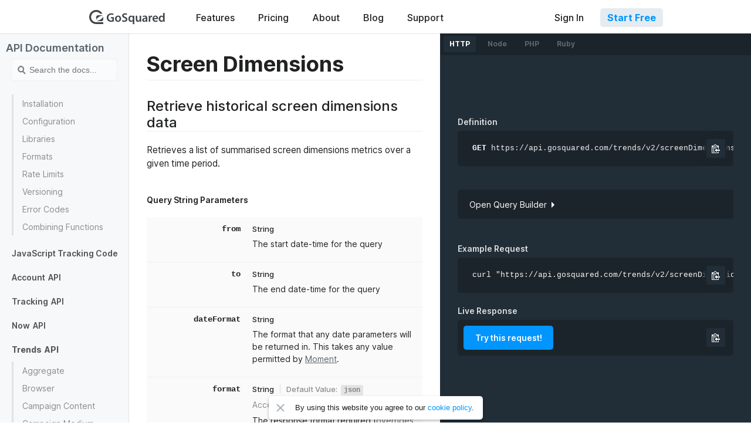

--- FILE ---
content_type: text/html
request_url: https://www.gosquared.com/docs/trends/screenDimensions/
body_size: 5887
content:
<!DOCTYPE html><html lang=en><head><meta charset=utf-8><meta http-equiv=content-type content="text/html;charset=UTF-8"><meta http-equiv=X-UA-Compatible content="IE=edge,chrome=1"><title>Docs - Trends Screen Dimensions – GoSquared</title><meta name=description content="GoSquared Documentation"><link rel=dns-prefetch href=//static.gosquared.com><link rel=dns-prefetch href=//cdn.gosquared.com><link rel=dns-prefetch href=//ajax.googleapis.com><script>var email=decodeURIComponent(((document.cookie+";").match(/gs_em=(.*?);/)||[])[1]||"")</script><meta name=viewport content="width=device-width,initial-scale=1"><link rel=stylesheet href=https://cdn.gosquared.com/css/main-21dc8cfe41.css><link rel=stylesheet href=https://cdn.gosquared.com/css/developer-c45d57dd72.css><link rel=stylesheet href=https://cdn.gosquared.com/css/prism-ebf14159f2.css><link rel=mask-icon href=//static.gosquared.com/images/icons/tab-icon.svg color=#272E33><link rel=icon sizes=192x192 href=//static.gosquared.com/images/icons/icon-192x192.png><link rel=icon sizes=96x96 href=//static.gosquared.com/images/icons/icon-96x96.png><link rel=icon sizes=32x32 href=//static.gosquared.com/images/icons/icon-32x32.png><link rel=icon sizes=16x16 href=//static.gosquared.com/images/icons/icon-16x16.png><link rel=apple-touch-icon-precomposed sizes=180x180 href=//static.gosquared.com/images/icons/icon-180x180.png><link rel=apple-touch-icon-precomposed sizes=152x152 href=//static.gosquared.com/images/icons/icon-152x152.png><link rel=apple-touch-icon-precomposed sizes=144x144 href=//static.gosquared.com/images/icons/icon-144x144.png><link rel=apple-touch-icon-precomposed sizes=120x120 href=//static.gosquared.com/images/icons/icon-120x120.png><link rel=apple-touch-icon-precomposed sizes=114x114 href=//static.gosquared.com/images/icons/icon-114x114.png><link rel=apple-touch-icon-precomposed sizes=76x76 href=//static.gosquared.com/images/icons/icon-76x76.png><link rel=apple-touch-icon-precomposed sizes=72x72 href=//static.gosquared.com/images/icons/icon-72x72.png><link rel=apple-touch-icon-precomposed href=//static.gosquared.com/images/icons/icon-57x57.png><link rel=manifest href=//static.gosquared.com/images/icons/manifest.json><meta property=og:title content="Docs - Trends Screen Dimensions"><meta property=og:site_name content=GoSquared><meta name=referrer content=always><meta property=twitter:account_id content=12987712><meta name=twitter:title content="Docs - Trends Screen Dimensions"><meta name=twitter:description content="GoSquared Documentation"><meta name=twitter:site content=@GoSquared><script>var deferJS=[];function _load(e){var t=document,a=t.getElementsByTagName("script")[0],r=a.parentNode,t=t.createElement("script");t.src=e,r.insertBefore(t,a)}!function(e,t,a,r){r=e[r]=e[r]||function(){(r.q=r.q||[]).push(arguments)},e=t.createElement(a),a=t.getElementsByTagName(a)[0],e.src="/js/tracker-df076d8a42.js",a.parentNode.insertBefore(e,a)}(window,document,"script","_gs"),_gs("GSN-052189-N"),_gs("GSN-2194840-F"),_gs("GSN-608885-A"),/gosquared\.com/.test(location.host)&&_gs("set","cookieDomain",".gosquared.com"),_gs("set",15,{button:!1,assistant:!1});var v,newHref,trackerAuth=document.cookie.match(/gs_ta=(.*?);/);trackerAuth&&trackerAuth[1]&&(trackerAuth=decodeURIComponent(trackerAuth[1]).split("-"),_gs("auth",trackerAuth[1]),_gs("identify",trackerAuth[0],email?{email:email}:void 0)),function(){window.dataLayer=window.dataLayer||[];var e=window.gtag=function(){dataLayer.push(arguments)};e("js",new Date),e("config","G-F6G2BL41K2"),deferJS.push("https://www.googletagmanager.com/gtag/js?id=G-F6G2BL41K2")}(),window.addEventListener("load",function(){fetch("https://tree-nation.com/track/web/6335683e43bbd")});for(const[k,l]of[["awc","awc"],["dub_id","dub_id"]]){const m=new URL(location.href);m.searchParams.has(k)&&(v=m.searchParams.get(k),document.cookie=l+"="+v+";max-age=31536000"+("https:"===location.protocol?";secure":""),m.searchParams.delete(k),newHref=m.toString(),history.replaceState({},null,newHref))}</script><script>var page={};!function(e,t){for(;t<e.length;)document.createElement(e[t++])}(["header","nav","section","article","aside","footer"],0)</script></head><body class=docs><!--[if lt IE 7]><p class=chromeframe>You are using an <strong>outdated</strong> browser. Please <a href=http://browsehappy.com/ >upgrade your browser</a> or <a href="http://www.google.com/chromeframe/?redirect=true">activate Google Chrome Frame</a> to improve your experience.</p><![endif]--><noscript><div class=no-js-warning>GoSquared requires JavaScript. Please enable JavaScript to use the site properly.</div></noscript><header class=main-header><input id=mobile-menu-toggle type=checkbox><nav class=main-nav><ul class=nav-primary><li class=mobile-menu-toggle><label tabindex=0 for=mobile-menu-toggle></label></li><li class=logo><a href=/ title="GoSquared &mdash; all-in-one customer communication platform">GoSquared</a></li><li><a class=root-option href=/features/ title="View all features">Features</a></li><li><a class=root-option href=/plans/ title="Plans and pricing for GoSquared">Pricing</a></li><li><a class=root-option href=/about/ title="Learn more about GoSquared">About</a></li><li><a class=root-option href=/blog/ title="Grow your business with the GoSquared Blog">Blog</a></li><li><a class=root-option href=/support/ title="Help and support with GoSquared software">Support</a></li><li class=stretchy></li><li id=acct-signin-btn class=account-buttons><a class="root-option signin" href=/login/ title="Sign in to your GoSquared account">Sign In</a></li><li id=acct-signup-btn class=account-buttons><a class="root-option btn-signup" href=/plans/ title="Sign up for a GoSquared Account">Start Free</a></li><li id=loggedin-gotogs-btn class="account-buttons loggedin-btns hide"><a class="root-option btn-gotogs" href=/now/ title="View your account">My Account</a></li><li id=responsive-acct-btns class=mobile-nav><a class=root-option href=/login/ >Sign In</a></li><li id=responsive-loggedin-btns class="hide mobile-nav"><a class=root-option href=/now/ >My Account</a></li></ul></nav></header><script>!function(){"use strict";var n=function(n,t){(n=document.getElementById(n))&&(n.style.display=t?"inline-block":"none")};email&&(n("acct-signin-btn"),n("acct-signup-btn"),n("loggedin-gotogs-btn",1),n("responsive-acct-btns"),n("responsive-loggedin-btns",1))}()</script><div role=main class=content><div class=developer-wrap><div class=developer-main><div id=content><div class=ApiDocs><div id=navOpen class=ApiDocs-NavWrapper><div class=ApiDocs-NavBackground></div><div class="ApiDocs-NavMask navOffset"><a></a></div><div class="ApiDocs-NavBtn navOffset"><a>Jump to section</a></div><div class="ApiDocs-Nav navOffset"><a href=/docs/ ><h2>API Documentation</h2></a><div class="ApiDocs-Search hide"><div class=ApiDocs-Search-Content><h2>Search…</h2><a class=ApiDocs-Search-CloseBtn>Cancel</a><input type=text placeholder="Search the docs..." value=""><p class=ApiDocs-Search-Message>Start typing to search our documentation</p><div class=ApiDocs-Search-Results><ul></ul></div></div></div><div class=ApiDocs-Nav-Content><ul class=ApiDocs-Nav-Functions><li class=active><ul><li class=""><a href=/docs/installation/ >Installation</a></li><li class=""><a href=/docs/configuration/ >Configuration</a></li><li class=""><a href=/docs/libraries/ >Libraries</a></li><li class=""><a href=/docs/formats/ >Formats</a></li><li class=""><a href=/docs/rate-limits/ >Rate Limits</a></li><li class=""><a href=/docs/versioning/ >Versioning</a></li><li class=""><a href=/docs/error-codes/ >Error Codes</a></li><li class=""><a href=/docs/combining-functions/ >Combining Functions</a></li></ul></li><li id=nav-javascript-tracking-code class=""><a href=/docs/javascript-tracking-code/ ><h3>JavaScript Tracking Code<span class="light hide">API</span></h3></a><ul><li class=""><a href=/docs/javascript-tracking-code/installation/ >Installation</a></li><li class=""><a href=/docs/javascript-tracking-code/configuration/ >Configuration</a></li><li class=""><a href=/docs/javascript-tracking-code/multiple-tracking-codes/ >Multiple Tracking Codes</a></li><li class=""><a href=/docs/javascript-tracking-code/identify-users/ >Identify Users</a></li><li class=""><a href=/docs/javascript-tracking-code/track-properties/ >Track Properties</a></li><li class=""><a href=/docs/javascript-tracking-code/track-events/ >Track Events</a></li><li class=""><a href=/docs/javascript-tracking-code/track-pageviews/ >Track Pageviews</a></li><li class=""><a href=/docs/javascript-tracking-code/track-transactions/ >Track Transactions</a></li><li class=""><a href=/docs/javascript-tracking-code/secure-mode/ >Secure Mode</a></li></ul></li></ul><ul class=ApiDocs-Nav-Functions><li id=nav-account class=""><a href=/docs/account/ ><h3>Account<span class=light>API</span></h3></a><ul><li class=""><a href=/docs/account/blocked/ >Blocked</a></li><li class=""><a href=/docs/account/sharedUsers/ >Shared Users</a></li><li class=""><a href=/docs/account/sites/ >Sites</a></li><li class=""><a href=/docs/account/taggedVisitors/ >Tagged Visitors</a></li><li class=""><a href=/docs/account/triggerTypes/ >Trigger Types</a></li><li class=""><a href=/docs/account/webhooks/ >Webhooks</a></li></ul></li><li id=nav-tracking class=""><a href=/docs/tracking/ ><h3>Tracking<span class=light>API</span></h3></a><ul><li class=""><a href=/docs/tracking/event/ >Event</a></li><li class=""><a href=/docs/tracking/identify/ >Identify</a></li><li class=""><a href=/docs/tracking/pageview/ >Pageview</a></li><li class=""><a href=/docs/tracking/ping/ >Ping</a></li><li class=""><a href=/docs/tracking/properties/ >Properties</a></li><li class=""><a href=/docs/tracking/timeout/ >Timeout</a></li><li class=""><a href=/docs/tracking/transaction/ >Transaction</a></li></ul></li><li id=nav-now class=""><a href=/docs/now/ ><h3>Now<span class=light>API</span></h3></a><ul><li class=""><a href=/docs/now/browsers/ >Browsers</a></li><li class=""><a href=/docs/now/campaigns/ >Campaigns</a></li><li class=""><a href=/docs/now/concurrents/ >Concurrents</a></li><li class=""><a href=/docs/now/countries/ >Countries</a></li><li class=""><a href=/docs/now/engagement/ >Engagement</a></li><li class=""><a href=/docs/now/geo/ >Geo</a></li><li class=""><a href=/docs/now/languages/ >Languages</a></li><li class=""><a href=/docs/now/notifications/ >Notifications</a></li><li class=""><a href=/docs/now/organisations/ >Organisations</a></li><li class=""><a href=/docs/now/overview/ >Overview</a></li><li class=""><a href=/docs/now/pages/ >Pages</a></li><li class=""><a href=/docs/now/platforms/ >Platforms</a></li><li class=""><a href=/docs/now/sources/ >Sources</a></li><li class=""><a href=/docs/now/time/ >Time</a></li><li class=""><a href=/docs/now/timeSeries/ >Time Series</a></li><li class=""><a href=/docs/now/visitors/ >Visitors</a></li></ul></li><li id=nav-trends class=active><a href=/docs/trends/ ><h3>Trends<span class=light>API</span></h3></a><ul><li class=""><a href=/docs/trends/aggregate/ >Aggregate</a></li><li class=""><a href=/docs/trends/browser/ >Browser</a></li><li class=""><a href=/docs/trends/campaign_content/ >Campaign Content</a></li><li class=""><a href=/docs/trends/campaign_medium/ >Campaign Medium</a></li><li class=""><a href=/docs/trends/campaign_name/ >Campaign Name</a></li><li class=""><a href=/docs/trends/campaign_source/ >Campaign Source</a></li><li class=""><a href=/docs/trends/campaign_term/ >Campaign Term</a></li><li class=""><a href=/docs/trends/country/ >Country</a></li><li class=""><a href=/docs/trends/event/ >Event</a></li><li class=""><a href=/docs/trends/language/ >Language</a></li><li class=""><a href=/docs/trends/organisation/ >Organisation</a></li><li class=""><a href=/docs/trends/os/ >OS</a></li><li class=""><a href=/docs/trends/page/ >Page</a></li><li class=""><a href=/docs/trends/path1/ >Path1</a></li><li class=active><a href=/docs/trends/screenDimensions/ >Screen Dimensions</a></li><li class=""><a href=/docs/trends/sources/ >Sources</a></li></ul></li><li id=nav-people class=""><a href=/docs/people/ ><h3>People<span class=light>API</span></h3></a><ul><li class=""><a href=/docs/people/devices/ >Devices</a></li><li class=""><a href=/docs/people/eventTypes/ >Event Types</a></li><li class=""><a href=/docs/people/people/ >People</a></li><li class=""><a href=/docs/people/propertyTypes/ >Property Types</a></li><li class=""><a href=/docs/people/smartgroups/ >Smartgroups</a></li></ul></li><li id=nav-chat class=""><a href=/docs/chat/ ><h3>Chat<span class=light>API</span></h3></a><ul><li class=""><a href=/docs/chat/archivedChats/ >Archived Chats</a></li><li class=""><a href=/docs/chat/chats/ >Chats</a></li></ul></li><li id=nav-auth class=""><a href=/docs/auth/ ><h3>Auth<span class=light>API</span></h3></a><ul><li class=""><a href=/docs/auth/tokeninfo/ >Tokeninfo</a></li></ul></li></ul></div></div></div><div class="ApiDocs-Split hasLanguages showSplit"><div class=ApiDocs-Section><div class=ApiDocs-PathContent><div class="ApiDocs-Header-Wrapper ApiDocs-Wrapper"><div class=ApiDocs-Header-Content><h1>Screen Dimensions</h1></div></div></div></div><div class="ApiDocs-Section hide"><div class=ApiDocs-PathContent></div><div class=ApiDocs-PathCode></div></div><div class="ApiDocs-Code-Languages navOffset"><ul><a href=/docs/trends/screenDimensions/http/ class=selected><li>HTTP</li></a><a href=/docs/trends/screenDimensions/node/ class=""><li>Node</li></a><a href=/docs/trends/screenDimensions/php/ class=""><li>PHP</li></a><a href=/docs/trends/screenDimensions/ruby/ class=""><li>Ruby</li></a></ul></div><div class=ApiDocs-Swagger-Sections><div id=retrieve_historical_screen_dimensions_data class=ApiDocs-Section><div class=ApiDocs-PathContent><div class="ApiDocs-PathContent-Content ApiDocs-Wrapper"><a class=ApiDocs-Section-HashLink href=#retrieve_historical_screen_dimensions_data><h2>Retrieve historical screen dimensions data</h2></a><p class=ApiDocs-PathContent-Info><span class=http-get>GET</span>trends/screenDimensions</p><div class=ApiDocs-PathContent-Description><p>Retrieves a list of summarised screen dimensions metrics over a given time period.</p></div><div class=ApiDocs-ParamList><div class=ApiDocs-ParamList-Query><h4>Query String Parameters</h4><table><tbody><tr><td class=ApiDocs-ParamList-Table-Left><p class=ApiDocs-ParamList-Name>from</p></td><td class=ApiDocs-ParamList-Table-Right><p class=ApiDocs-ParamList-Meta><span class=ApiDocs-ParamList-Type>String</span></p><div><p>The start date-time for the query</p></div></td></tr><tr><td class=ApiDocs-ParamList-Table-Left><p class=ApiDocs-ParamList-Name>to</p></td><td class=ApiDocs-ParamList-Table-Right><p class=ApiDocs-ParamList-Meta><span class=ApiDocs-ParamList-Type>String</span></p><div><p>The end date-time for the query</p></div></td></tr><tr><td class=ApiDocs-ParamList-Table-Left><p class=ApiDocs-ParamList-Name>dateFormat</p></td><td class=ApiDocs-ParamList-Table-Right><p class=ApiDocs-ParamList-Meta><span class=ApiDocs-ParamList-Type>String</span></p><div><p>The format that any date parameters will be returned in. This takes any value permitted by <a href=https://momentjs.com/docs/#/displaying/format/ >Moment</a>.</p></div></td></tr><tr><td class=ApiDocs-ParamList-Table-Left><p class=ApiDocs-ParamList-Name>format</p></td><td class=ApiDocs-ParamList-Table-Right><p class=ApiDocs-ParamList-Meta><span class=ApiDocs-ParamList-Type>String</span><span class=ApiDocs-ParamList-Default>Default Value: <code>json</code></span></p><p class=ApiDocs-ParamList-Enum>Accepted values: <code>json, csv</code></p><div><p>The response format required (<a href=/docs/api/formats/ >overrides header</a>)</p></div></td></tr><tr><td class=ApiDocs-ParamList-Table-Left><p class=ApiDocs-ParamList-Name>limit</p></td><td class=ApiDocs-ParamList-Table-Right><p class=ApiDocs-ParamList-Meta><span class=ApiDocs-ParamList-Type>String</span><span class=ApiDocs-ParamList-Default>Default Value: <code>0,20</code></span></p><div><p>The maximum number of results to return e.g. <code>10</code>. Optionally include an offset as <code>offset,count</code> - e.g. <code>5,10</code> to return 10 items starting from index 5.</p></div></td></tr></tbody></table></div></div></div></div><div class=ApiDocs-PathCode><div class="ApiDocs-PathCode-Content ApiDocs-Wrapper"><h4>Definition</h4><div class=ApiDocs-Clipboard><button class="ApiDocs-Clipboard-Btn hide"></button><span class=ApiDocs-Clipboard-Tooltip></span><div><pre><code><b>GET</b> https://api.gosquared.com/trends/v2/screenDimensions</code></pre></div></div></div><div class=ApiDocs-PathCode-ParamBuilderWrapper></div><div class="ApiDocs-PathCode-Content ApiDocs-Wrapper"><h4>Example Request</h4><div class=ApiDocs-Clipboard><button class="ApiDocs-Clipboard-Btn hide"></button><span class=ApiDocs-Clipboard-Tooltip></span><div><pre><code class=language-bash>curl &quot;https://api.gosquared.com/trends/v2/screenDimensions?api_key=demo&amp;site_token=GSN-106863-S&quot; </code></pre></div></div><h4 class=""><span>Live Response</span><span class="hide ApiDocs-PathCode-HeaderNote">undefined undefined</span></h4><p class="hide ApiDocs-PathCode-AccessWarning">Your API Key is not authorised for this endpoint</p><div class=ApiDocs-Clipboard><button class="ApiDocs-Clipboard-Btn hide"></button><span class=ApiDocs-Clipboard-Tooltip></span><div><pre class=json><div class=ApiDocs-PathCode-LiveBtn><button disabled="" class="btn btn-primary">Try this request!</button><p>Please fill in the required fields in the Query Builder</p></div></pre></div></div></div></div></div></div><div class=ApiDocs-Background></div></div></div></div></div></div><script>page.base="trends/screenDimensions"</script></div><script src=https://cdn.gosquared.com/js/lib/jquery-1.10-33d85132f0.1.min.js></script><script src=https://cdn.gosquared.com/js/main-ebfd1ddc63.js></script><script src=https://cdn.gosquared.com/js/lib/toggles-266abf929b.js></script><script src=https://cdn.gosquared.com/js/lib/prism-ffd9622d88.js></script><script src=https://cdn.gosquared.com/js/developer/client-267ebbf186.js></script><script>for(;deferJS.length;)_load(deferJS.shift());!function(){"use strict";var e,o,t;/cookie-banner-dismissed=1/.test(document.cookie)||(e="cookie-banner",(o=document.createElement("style")).innerHTML="."+e+"{position:fixed;z-index:2147483647;bottom:5px;left:0;right:0;text-align:center;pointer-events:none;}@media screen and (max-width:600px){."+e+"{left:15px;right:90px;}}."+e+">div{pointer-events:all;border-radius:5px;display:inline-block;margin:0 auto;background:white;color:#1F2122;padding:8px 15px 8px 45px;position:relative;min-height:24px;font-family:'Helvetica Neue', helvetica, arial, sans-serif;font-size:13px;line-height:24px;box-shadow:0 2px 4px rgba(0,0,0,0.3);}."+e+" a{text-decoration:none;color:#0095FF;font:inherit;}."+e+" a:hover{color:#0077CD;text-decoration:underline;}."+e+" button{-webkit-appearance:none;-moz-appearance:none;appearance:none;background:transparent;border:none;outline:none;overflow:hidden;text-indent:-9999px;width:40px;height:40px;position:absolute;left:0;top:0;cursor:pointer;opacity:0.7;}."+e+" button:hover{opacity:1;}."+e+" svg{position:absolute;top:0;left:0;}."+e+" path{stroke-width:2;stroke:#7F8E99;}",document.head.appendChild(o),(t=document.createElement("div")).className=e,t.innerHTML='<div><button>Close<svg width="40" height="40"><path d="M14,14L26,26M14,26L26,14"/></svg></button>By using this website you agree to our <a href="https://www.gosquared.com/support/articles/1647641-what-cookies-does-gosquared-use-" target="_blank" rel="noopener noreferrer">cookie policy</a>.</div>',t.querySelector("button").onclick=function(){document.cookie="cookie-banner-dismissed=1;path=/"+(/gosquared\.com/.test(document.domain)?";domain=.gosquared.com":"")+";max-age=315360000"+("https:"===location.protocol?";secure":""),document.body.removeChild(t)},document.body.appendChild(t))}()</script><div class=css-didnt-load-properly style="position:fixed;top:1em;width:800px;max-width:90vw;left:50%;transform:translateX(-50%);background:#ff5252;color:#fff;padding:1em;text-align:center;font-family:Helvetica,sans-serif;border-radius:1em;box-shadow:0 .1em .25em #0004"><h1>Something doesn&apos;t look right&hellip;</h1><p>Your browser is blocking parts of the GoSquared website from loading.</p><p>Try disabling any extensions that may be causing this issue, such as your content or ad blocker.</p><p>Still experiencing issues? Get in touch with us via email: <a style=color:inherit href=mailto:support@gosquared.com>support@gosquared.com</a>.</p></div></body></html>

--- FILE ---
content_type: text/css
request_url: https://cdn.gosquared.com/css/developer-c45d57dd72.css
body_size: 7426
content:
body{font:14px/1.5 'Inter var',Inter,-apple-system,'Helvetica Neue',Helvetica,Arial,sans-serif;color:#1F2122;-webkit-font-smoothing:antialiased}.emoji{font-family:'Helvetica Neue',Helvetica,Arial,sans-serif}.toggle-new{display:inline-block;height:15px;width:32px}.toggle-new .toggle-slide{cursor:pointer;-webkit-touch-callout:none;-webkit-user-select:none;-moz-user-select:none;-ms-user-select:none;user-select:none;direction:ltr;border-radius:4px;height:3px;background:-webkit-gradient(linear,left top,left bottom,from(#8CA0AD),to(#CAD6DE));background:linear-gradient(to bottom,#8CA0AD,#CAD6DE);overflow:visible;margin:0 auto}.toggle-new .toggle-slide .toggle-blob,.toggle-new .toggle-slide .toggle-off,.toggle-new .toggle-slide .toggle-on{float:left}.toggle-new .toggle-slide .toggle-blob{position:relative;z-index:9;cursor:hand;cursor:-webkit-grab;cursor:grab}.toggle-new .toggle-slide .toggle-blob:active{cursor:-webkit-grabbing;cursor:grabbing}.toggle-new .toggle-blob{background:#FFF;-webkit-box-shadow:0 2px 4px 0 rgba(97,126,147,.56);box-shadow:0 2px 4px 0 rgba(97,126,147,.56);border-radius:20px;margin-top:-7.5px;border:1px solid #C9D1D6}.PictureCards{list-style:none;padding:10px 0}.PictureCards:after,.PictureCards:before{content:"";display:table}.PictureCards:after{clear:both}.PictureCards li{position:relative;float:left;width:100%;max-width:100%;margin-bottom:20px}@media (min-width:400px){.PictureCards li{width:50%}}@media (min-width:1600px){.PictureCards li{width:33.33333333%}}.PictureCards a{position:relative;display:block;margin:0 auto;border-radius:3px;text-decoration:none;padding:0;-webkit-box-shadow:0 0 0 1px #e2e4e6;box-shadow:0 0 0 1px #e2e4e6;width:250px;max-width:90%;min-height:300px;overflow:hidden;background:#FFF}.PictureCards a .PictureCards-image{overflow:hidden;margin-bottom:5px;border-bottom:1px solid #c4c6c8;background-color:#323b41}.PictureCards a .PictureCards-image:before{display:block;background-position:center;background-size:cover;content:" ";width:100%;min-height:150px;-webkit-transition:250ms all ease-out;transition:250ms all ease-out}.PictureCards a h4{padding:5px 20px;margin:10px 0 5px;font-size:1.2em;color:#1F2122}.PictureCards a p{padding:5px 20px;font-size:.9em;color:#1F2122}.PictureCards a i{opacity:.8}.PictureCards a:hover{-webkit-box-shadow:0 0 0 1px #0095FF;box-shadow:0 0 0 1px #0095FF}.PictureCards a:hover h4{color:#0095FF}.PictureCards a:hover .PictureCards-image:before{-webkit-transform:scale(1.1) translateZ(0);transform:scale(1.1) translateZ(0)}.PictureCards .PictureCards-label{padding:1px 5px 2px;border-radius:20px;margin-left:5px;background:#f5a623;color:#492f03;font-size:10px;font-weight:700;text-transform:uppercase;vertical-align:text-top}.PictureCards .PictureCards-banner{position:absolute;left:0;top:0;color:#1F2122;background:#e2e4e6;padding:3px 10px;border-radius:3px 0}.PictureCards .PictureCards--tracking .PictureCards-image:before{background-image:url(https://static.gosquared.com/images/docs/api/apis/tracking.png);background-repeat:no-repeat}@media (-webkit-min-device-pixel-ratio:1.5),(min--moz-device-pixel-ratio:1.5),(min-resolution:1.5dppx){.PictureCards .PictureCards--tracking .PictureCards-image:before{background-image:url(https://static.gosquared.com/images/docs/api/apis/tracking@2x.png);background-size:cover cover}}@media (-webkit-min-device-pixel-ratio:2),(min--moz-device-pixel-ratio:2),(min-resolution:2dppx){.PictureCards .PictureCards--tracking .PictureCards-image:before{background-image:url(https://static.gosquared.com/images/docs/api/apis/tracking@3x.png);background-size:cover cover}}.PictureCards .PictureCards--tracking-code .PictureCards-image:before{background-image:url(https://static.gosquared.com/images/docs/api/apis/tracking-code.png);background-repeat:no-repeat}@media (-webkit-min-device-pixel-ratio:1.5),(min--moz-device-pixel-ratio:1.5),(min-resolution:1.5dppx){.PictureCards .PictureCards--tracking-code .PictureCards-image:before{background-image:url(https://static.gosquared.com/images/docs/api/apis/tracking-code@2x.png);background-size:cover cover}}@media (-webkit-min-device-pixel-ratio:2),(min--moz-device-pixel-ratio:2),(min-resolution:2dppx){.PictureCards .PictureCards--tracking-code .PictureCards-image:before{background-image:url(https://static.gosquared.com/images/docs/api/apis/tracking-code@3x.png);background-size:cover cover}}.PictureCards .PictureCards--now .PictureCards-image:before{background-image:url(https://static.gosquared.com/images/docs/api/apis/now.png);background-repeat:no-repeat}@media (-webkit-min-device-pixel-ratio:1.5),(min--moz-device-pixel-ratio:1.5),(min-resolution:1.5dppx){.PictureCards .PictureCards--now .PictureCards-image:before{background-image:url(https://static.gosquared.com/images/docs/api/apis/now@2x.png);background-size:cover cover}}@media (-webkit-min-device-pixel-ratio:2),(min--moz-device-pixel-ratio:2),(min-resolution:2dppx){.PictureCards .PictureCards--now .PictureCards-image:before{background-image:url(https://static.gosquared.com/images/docs/api/apis/now@3x.png);background-size:cover cover}}.PictureCards .PictureCards--account .PictureCards-image:before{background-image:url(https://static.gosquared.com/images/docs/api/apis/account.png);background-repeat:no-repeat}@media (-webkit-min-device-pixel-ratio:1.5),(min--moz-device-pixel-ratio:1.5),(min-resolution:1.5dppx){.PictureCards .PictureCards--account .PictureCards-image:before{background-image:url(https://static.gosquared.com/images/docs/api/apis/account@2x.png);background-size:cover cover}}@media (-webkit-min-device-pixel-ratio:2),(min--moz-device-pixel-ratio:2),(min-resolution:2dppx){.PictureCards .PictureCards--account .PictureCards-image:before{background-image:url(https://static.gosquared.com/images/docs/api/apis/account@3x.png);background-size:cover cover}}.PictureCards .PictureCards--trends .PictureCards-image:before{background-image:url(https://static.gosquared.com/images/docs/api/apis/trends.png);background-repeat:no-repeat}@media (-webkit-min-device-pixel-ratio:1.5),(min--moz-device-pixel-ratio:1.5),(min-resolution:1.5dppx){.PictureCards .PictureCards--trends .PictureCards-image:before{background-image:url(https://static.gosquared.com/images/docs/api/apis/trends@2x.png);background-size:cover cover}}@media (-webkit-min-device-pixel-ratio:2),(min--moz-device-pixel-ratio:2),(min-resolution:2dppx){.PictureCards .PictureCards--trends .PictureCards-image:before{background-image:url(https://static.gosquared.com/images/docs/api/apis/trends@3x.png);background-size:cover cover}}.PictureCards .PictureCards--people .PictureCards-image:before{background-image:url(https://static.gosquared.com/images/docs/api/apis/people.png);background-repeat:no-repeat}@media (-webkit-min-device-pixel-ratio:1.5),(min--moz-device-pixel-ratio:1.5),(min-resolution:1.5dppx){.PictureCards .PictureCards--people .PictureCards-image:before{background-image:url(https://static.gosquared.com/images/docs/api/apis/people@2x.png);background-size:cover cover}}@media (-webkit-min-device-pixel-ratio:2),(min--moz-device-pixel-ratio:2),(min-resolution:2dppx){.PictureCards .PictureCards--people .PictureCards-image:before{background-image:url(https://static.gosquared.com/images/docs/api/apis/people@3x.png);background-size:cover cover}}.PictureCards .PictureCards--chat .PictureCards-image:before{background-image:url(https://static.gosquared.com/images/docs/api/apis/chat.png);background-repeat:no-repeat}@media (-webkit-min-device-pixel-ratio:1.5),(min--moz-device-pixel-ratio:1.5),(min-resolution:1.5dppx){.PictureCards .PictureCards--chat .PictureCards-image:before{background-image:url(https://static.gosquared.com/images/docs/api/apis/chat@2x.png);background-size:cover cover}}@media (-webkit-min-device-pixel-ratio:2),(min--moz-device-pixel-ratio:2),(min-resolution:2dppx){.PictureCards .PictureCards--chat .PictureCards-image:before{background-image:url(https://static.gosquared.com/images/docs/api/apis/chat@3x.png);background-size:cover cover}}.PictureCards .PictureCards--node .PictureCards-image{background-color:#b3d767;-webkit-transition:.2s all ease-out;transition:.2s all ease-out}.PictureCards .PictureCards--node .PictureCards-image:before{background-size:auto 50%;background-image:url(https://static.gosquared.com/images/docs/languages/node.png);background-repeat:no-repeat}@media (-webkit-min-device-pixel-ratio:1.5),(min--moz-device-pixel-ratio:1.5),(min-resolution:1.5dppx){.PictureCards .PictureCards--node .PictureCards-image:before{background-image:url(https://static.gosquared.com/images/docs/languages/node@2x.png);background-size:auto 50%}}@media (-webkit-min-device-pixel-ratio:2),(min--moz-device-pixel-ratio:2),(min-resolution:2dppx){.PictureCards .PictureCards--node .PictureCards-image:before{background-image:url(https://static.gosquared.com/images/docs/languages/node@3x.png);background-size:auto 50%}}.PictureCards .PictureCards--node a:hover .PictureCards-image{background-color:#aad356}.PictureCards .PictureCards--php .PictureCards-image{background-color:#a0b4d6;-webkit-transition:.2s all ease-out;transition:.2s all ease-out}.PictureCards .PictureCards--php .PictureCards-image:before{background-size:auto 50%;background-image:url(https://static.gosquared.com/images/docs/languages/php.png);background-repeat:no-repeat}@media (-webkit-min-device-pixel-ratio:1.5),(min--moz-device-pixel-ratio:1.5),(min-resolution:1.5dppx){.PictureCards .PictureCards--php .PictureCards-image:before{background-image:url(https://static.gosquared.com/images/docs/languages/php@2x.png);background-size:auto 50%}}@media (-webkit-min-device-pixel-ratio:2),(min--moz-device-pixel-ratio:2),(min-resolution:2dppx){.PictureCards .PictureCards--php .PictureCards-image:before{background-image:url(https://static.gosquared.com/images/docs/languages/php@3x.png);background-size:auto 50%}}.PictureCards .PictureCards--php a:hover .PictureCards-image{background-color:#95acd2}.PictureCards .PictureCards--ruby .PictureCards-image{background-color:#f7cbc6;-webkit-transition:.2s all ease-out;transition:.2s all ease-out}.PictureCards .PictureCards--ruby .PictureCards-image:before{background-size:auto 50%;background-image:url(https://static.gosquared.com/images/docs/languages/ruby.png);background-repeat:no-repeat}@media (-webkit-min-device-pixel-ratio:1.5),(min--moz-device-pixel-ratio:1.5),(min-resolution:1.5dppx){.PictureCards .PictureCards--ruby .PictureCards-image:before{background-image:url(https://static.gosquared.com/images/docs/languages/ruby@2x.png);background-size:auto 50%}}@media (-webkit-min-device-pixel-ratio:2),(min--moz-device-pixel-ratio:2),(min-resolution:2dppx){.PictureCards .PictureCards--ruby .PictureCards-image:before{background-image:url(https://static.gosquared.com/images/docs/languages/ruby@3x.png);background-size:auto 50%}}.PictureCards .PictureCards--ruby a:hover .PictureCards-image{background-color:#f6c6c0}.PictureCards .PictureCards--apple .PictureCards-image{background-color:#b8b8b8;-webkit-transition:.2s all ease-out;transition:.2s all ease-out}.PictureCards .PictureCards--apple .PictureCards-image:before{background-size:auto 50%;background-image:url(https://static.gosquared.com/images/docs/languages/apple.png);background-repeat:no-repeat}@media (-webkit-min-device-pixel-ratio:1.5),(min--moz-device-pixel-ratio:1.5),(min-resolution:1.5dppx){.PictureCards .PictureCards--apple .PictureCards-image:before{background-image:url(https://static.gosquared.com/images/docs/languages/apple@2x.png);background-size:auto 50%}}@media (-webkit-min-device-pixel-ratio:2),(min--moz-device-pixel-ratio:2),(min-resolution:2dppx){.PictureCards .PictureCards--apple .PictureCards-image:before{background-image:url(https://static.gosquared.com/images/docs/languages/apple@3x.png);background-size:auto 50%}}.PictureCards .PictureCards--apple a:hover .PictureCards-image{background-color:#b0b0b0}.PictureCards .PictureCards--angular .PictureCards-image{background-color:#df777a;-webkit-transition:.2s all ease-out;transition:.2s all ease-out}.PictureCards .PictureCards--angular .PictureCards-image:before{background-size:auto 50%;background-image:url(https://static.gosquared.com/images/docs/languages/angular.png);background-repeat:no-repeat}@media (-webkit-min-device-pixel-ratio:1.5),(min--moz-device-pixel-ratio:1.5),(min-resolution:1.5dppx){.PictureCards .PictureCards--angular .PictureCards-image:before{background-image:url(https://static.gosquared.com/images/docs/languages/angular@2x.png);background-size:auto 50%}}@media (-webkit-min-device-pixel-ratio:2),(min--moz-device-pixel-ratio:2),(min-resolution:2dppx){.PictureCards .PictureCards--angular .PictureCards-image:before{background-image:url(https://static.gosquared.com/images/docs/languages/angular@3x.png);background-size:auto 50%}}.PictureCards .PictureCards--angular a:hover .PictureCards-image{background-color:#dc686c}.PictureCards .PictureCards--swift .PictureCards-image{background-color:#ffede9;-webkit-transition:.2s all ease-out;transition:.2s all ease-out}.PictureCards .PictureCards--swift .PictureCards-image:before{background-size:auto 50%;background-image:url(https://static.gosquared.com/images/docs/languages/swift_01.png);background-repeat:no-repeat}@media (-webkit-min-device-pixel-ratio:1.5),(min--moz-device-pixel-ratio:1.5),(min-resolution:1.5dppx){.PictureCards .PictureCards--swift .PictureCards-image:before{background-image:url(https://static.gosquared.com/images/docs/languages/swift_01@2x.png);background-size:auto 50%}}@media (-webkit-min-device-pixel-ratio:2),(min--moz-device-pixel-ratio:2),(min-resolution:2dppx){.PictureCards .PictureCards--swift .PictureCards-image:before{background-image:url(https://static.gosquared.com/images/docs/languages/swift_01@3x.png);background-size:auto 50%}}.PictureCards .PictureCards--swift a:hover .PictureCards-image{background-color:#ffebe7}.SchemaBuilder{background:#121a21;padding:0;border-top-right-radius:5px;border-top-left-radius:5px;border-bottom:1px solid rgba(33,45,55,.7)}.SchemaBuilder+.SchemaBuilder{border-top-right-radius:0;border-top-left-radius:0}.SchemaBuilder:last-child{border-bottom-right-radius:5px;border-bottom-left-radius:5px;border-bottom:none}.SchemaBuilder label{display:block;color:#EEE;padding:5px 10px;border-bottom:1px solid rgba(33,45,55,.7)}.SchemaBuilder label:after,.SchemaBuilder label:before{content:"";display:table}.SchemaBuilder label:after{clear:both}.SchemaBuilder label:last-child{border-bottom:none}.SchemaBuilder label>span{font-family:'Source Code Pro',Menlo,'Courier New',Courier,monospace;float:left;width:40%;padding:6px 0;overflow:hidden;word-break:break-all}.SchemaBuilder label input,.SchemaBuilder label select{width:60%;font-family:inherit;font-size:1em;padding:8px 14px;border:none;text-align:left}.SchemaBuilder label input{-webkit-box-shadow:none;box-shadow:none;color:#FFF;background:#424C54;border-radius:4px}.SchemaBuilder label input:focus{background:#35414b}.SchemaBuilder label input[type=checkbox]{vertical-align:bottom;width:auto}.SchemaBuilder label .toggle{margin-top:15px;margin-left:3px}.SchemaBuilder label .toggle .toggle-blob{background:#CCC}.SchemaBuilder label .toggle.selected .toggle-blob,body{background:#FFF}.SchemaBuilder-add{background:0 0;border:none;margin-left:10px;margin-top:10px;padding:3px 8px}.SchemaBuilder-add:focus,.SchemaBuilder-add:hover{background:#0095FF;color:#FFF}select.SchemaBuilder-add-select{margin-left:10px;margin-top:10px;padding:5px;background:0 0;width:auto}.SchemaBuilder-delete{position:relative;border:none;margin-right:10px;margin-top:3px;background:#BB2626;padding:0;border-radius:10px;color:#FFF;height:16px;width:16px;float:left;opacity:.5;-webkit-transition:.2s all ease-out;transition:.2s all ease-out}.SchemaBuilder-delete:after{position:absolute;top:50%;left:50%;margin-left:-3px;margin-top:-1px;width:6px;height:0;border-bottom:2px solid #FFF;content:" "}.SchemaBuilder-delete:focus,.SchemaBuilder-delete:hover{opacity:1}.SchemaBuilder-required{display:inline-block;font-family:'Source Code Pro',Menlo,'Courier New',Courier,monospace;margin:-5px 5px 0;padding:0;border-radius:20px;color:#0095ff;font-weight:700;font-size:15px;vertical-align:top}.SchemaBuilder-object{border-bottom:1px solid rgba(33,45,55,.7);padding-bottom:10px;position:relative}.SchemaBuilder-object>.SchemaBuilder-object-name{font-style:italic;padding-left:20px;cursor:pointer}.SchemaBuilder-object>.SchemaBuilder-object-name label{cursor:pointer}.SchemaBuilder-object>.SchemaBuilder-object-name:before{position:absolute;top:12px;left:10px;content:">";font-weight:700;font-family:'Source Code Pro',Menlo,'Courier New',Courier,monospace;-webkit-transition:.2s all ease-out;transition:.2s all ease-out}.SchemaBuilder-object .SchemaBuilder-object-properties{padding-left:10px;margin-left:20px;border-left:dashed 1px #2b3741}.SchemaBuilder-object .SchemaBuilder-object-properties label{padding-left:10px}.content,.main-header~[role=main]{padding:0}.SchemaBuilder-object.SchemaBuilder-object--open>.SchemaBuilder-object-name:before{-webkit-transform:rotate(90deg);transform:rotate(90deg)}.SchemaBuilder>.SchemaBuilder-object{border-bottom:none;padding-bottom:0}.SchemaBuilder>.SchemaBuilder-object>.SchemaBuilder-object-name{display:none}.SchemaBuilder>.SchemaBuilder-object>.SchemaBuilder-object-properties{padding-left:0;margin-left:0;border-left:none}html{height:100%}body{min-height:100%}.main-header{position:relative;z-index:20;border-bottom:1px solid rgba(0,0,0,.1)}.content{position:relative;max-width:100%}.hidden{display:none}.navOffset{margin-top:0}.ApiDocs{font-size:14px}.ApiDocs-Nav{position:relative;float:left;top:0;left:0;bottom:0;width:219px;-webkit-transform:translateX(-220px);transform:translateX(-220px)}.ApiDocs-Nav h2{font-size:18px;font-weight:600;padding:0 10px 10px}.ApiDocs-Nav .ApiDocs-Nav-Content{position:relative;bottom:0}.ApiDocs-Split{padding-top:60px;top:0;bottom:0;right:0;min-height:100%;overflow:hidden}.ApiDocs-Split:before{height:3px;position:absolute;left:0;top:0;right:0;background:#0095FF;content:" ";opacity:0;-webkit-transition:all .5s ease-out;transition:all .5s ease-out;-webkit-transform:translateY(-3px);transform:translateY(-3px)}.ApiDocs-Split.isLoading{opacity:.5}.ApiDocs-Split.isLoading:before{opacity:1;-webkit-transform:translateY(0);transform:translateY(0)}.ApiDocs-Split.hasLanguages{padding-top:100px}.ApiDocs-Section:after,.ApiDocs-Section:before{content:"";display:table}.ApiDocs-Section:after{clear:both}.ApiDocs-Section:first-child,.ApiDocs-Section:last-child{padding-bottom:0}.ApiDocs-PathCode .ApiDocs-PathCode-Content{padding-top:20px}.ApiDocs-Clipboard{position:relative}.ApiDocs-Clipboard .ApiDocs-Clipboard-Btn{position:absolute;right:14px;top:14px;z-index:2;border:none;outline:0;border-radius:3px;padding:16px;width:10px;height:10px;-webkit-box-shadow:0 1px 5px 5px #1C242B;box-shadow:0 1px 5px 5px #1C242B;background:url(https://static.gosquared.com/images/docs/icon-clipboard-white.png) center no-repeat #212D37;-webkit-transition:all .2s ease-out;transition:all .2s ease-out}.ApiDocs-Clipboard .ApiDocs-Clipboard-Btn:focus,.ApiDocs-Clipboard .ApiDocs-Clipboard-Btn:hover{background:url(https://static.gosquared.com/images/docs/icon-clipboard-white.png) center no-repeat #35414b}.ApiDocs-Clipboard .ApiDocs-Clipboard-Tooltip{position:absolute;right:50px;top:17px;z-index:1;padding:5px 10px;font-size:.8em;background:#212D37;border-radius:3px;-webkit-box-shadow:0 1px 5px 5px #1C242B;box-shadow:0 1px 5px 5px #1C242B;-webkit-transform:translateX(50px);transform:translateX(50px);-webkit-transition:all 250ms ease-out;transition:all 250ms ease-out;opacity:0}.ApiDocs-Clipboard .ApiDocs-Clipboard-Tooltip.show{-webkit-transform:translateX(0);transform:translateX(0);opacity:1}.ApiDocs-Clipboard>pre>code{padding-right:50px}.ApiDocs-Code-Languages{margin-left:0;margin-top:50px;-webkit-transition:padding-left .2s ease-out;transition:padding-left .2s ease-out}.ApiDocs-NavBtn{position:fixed;left:0;top:53px;right:0;height:50px;z-index:5}.ApiDocs-NavBtn a{display:block;font-size:20px;text-align:center;padding:10px;background:#f6f8fa;font-weight:700;text-decoration:none}.ApiDocs-NavBtn a:hover{background:#DDD}.ApiDocs-Nav{background:#f6f8fa;border-right:1px solid #e2e4e6;overflow:hidden;z-index:11;-webkit-transition:width 250ms ease-out;transition:width 250ms ease-out}.ApiDocs-Nav .ApiDocs-Nav-Content{left:0;width:100%;padding-top:15px;z-index:-1;overflow:auto;-webkit-overflow-scrolling:touch}.ApiDocs-Nav>a{display:block;text-decoration:none;background:#f6f8fa}.ApiDocs-Nav>a:focus,.ApiDocs-Nav>a:hover{text-decoration:none;outline:0}.ApiDocs-Nav h1{padding:10px 20px;margin:0;font-size:20px;font-weight:200;-webkit-box-shadow:0 1px 2px #eceef0;box-shadow:0 1px 2px #eceef0}.ApiDocs-Nav li,.ApiDocs-Nav ul{list-style:none;padding:0;margin:0;-webkit-transition:all .2s ease-out;transition:all .2s ease-out}.ApiDocs-Nav li h3,.ApiDocs-Nav ul h3{font-size:1em;padding:10px 0 10px 20px;margin:0;-webkit-transition:all .2s ease-out;transition:all .2s ease-out;color:#515354}.ApiDocs-Nav li h3 .light,.ApiDocs-Nav ul h3 .light{margin:0 5px}.ApiDocs-Nav li a,.ApiDocs-Nav ul a{text-decoration:none}.ApiDocs-Nav li a:focus,.ApiDocs-Nav li a:hover,.ApiDocs-Nav ul a:focus,.ApiDocs-Nav ul a:hover{text-decoration:none;outline:0}.ApiDocs-Nav li#nav-chat h3:after,.ApiDocs-Nav li#nav-people h3:after,.ApiDocs-Nav ul#nav-chat h3:after,.ApiDocs-Nav ul#nav-people h3:after{content:"beta";margin:0 5px;padding:1px 5px 2px;border-radius:20px;background:#f5a623;color:#492f03;font-weight:700;text-transform:uppercase;font-size:10px;vertical-align:text-top;position:relative;top:2px}.ApiDocs-Nav .ApiDocs-Nav-Overview{margin:20px 0}.ApiDocs-Nav .ApiDocs-Nav-Overview>li{height:30px;overflow:hidden;padding:0 0 0 20px}.ApiDocs-Nav .ApiDocs-Nav-Overview>li a{display:block;padding:5px 15px;border-left:3px solid rgba(31,33,34,.1);color:rgba(31,33,34,.5);margin-left:0;-webkit-transition:all .1s ease-out;transition:all .1s ease-out}.ApiDocs-Nav .ApiDocs-Nav-Overview>li a:focus,.ApiDocs-Nav .ApiDocs-Nav-Overview>li a:hover{outline:0;color:#1F2122;border-left-color:rgba(31,33,34,.5)}.ApiDocs-Nav .ApiDocs-Nav-Overview>li.active a{border-left:3px solid #0095FF;margin-left:0;color:#0095FF;font-weight:700}.ApiDocs-Nav .ApiDocs-Nav-Overview>li.loading a{border-left:3px solid rgba(0,149,255,.5);margin-left:0;color:rgba(0,149,255,.5)}.ApiDocs-Nav .ApiDocs-Nav-Functions>li h3:hover,.ApiDocs-Nav .ApiDocs-Nav-Functions>li.selected h3{color:#0095FF}.ApiDocs-Nav .ApiDocs-Nav-Functions:last-child{padding-bottom:20px}.ApiDocs-Nav .ApiDocs-Nav-Functions>li.active h3{font-weight:700}.ApiDocs-Nav .ApiDocs-Nav-Functions>li.active>ul{margin-bottom:10px}.ApiDocs-Nav .ApiDocs-Nav-Functions>li.active>ul>li{height:30px}.ApiDocs-Nav .ApiDocs-Nav-Functions>li.loading h3{color:rgba(0,149,255,.5)}.ApiDocs-Nav .ApiDocs-Nav-Functions>li>ul>li{height:30px;overflow:hidden;padding:0 0 0 20px}.ApiDocs-Nav .ApiDocs-Nav-Functions>li>ul>li a{display:block;padding:5px 15px;border-left:3px solid rgba(31,33,34,.1);color:rgba(31,33,34,.5);margin-left:0;-webkit-transition:all .1s ease-out;transition:all .1s ease-out}.ApiDocs-Nav .ApiDocs-Nav-Functions>li>ul>li a:focus,.ApiDocs-Nav .ApiDocs-Nav-Functions>li>ul>li a:hover{outline:0;color:#1F2122;border-left-color:rgba(31,33,34,.5)}.ApiDocs-Nav .ApiDocs-Nav-Functions>li>ul>li.active a{border-left:3px solid #0095FF;margin-left:0;color:#0095FF;font-weight:700}.ApiDocs-Nav .ApiDocs-Nav-Functions>li>ul>li.loading a{border-left:3px solid rgba(0,149,255,.5);margin-left:0;color:rgba(0,149,255,.5)}@media (min-width:720px){.ApiDocs-Nav .ApiDocs-Nav-Functions>li>ul>li{height:0}}.ApiDocs-Nav.isSearching{width:500px;max-width:100%;-webkit-box-shadow:0 8px 8px rgba(0,0,0,.1);box-shadow:0 8px 8px rgba(0,0,0,.1)}.ApiDocs-Search{width:100%;-webkit-box-shadow:0 5px 10px 5px #f6f8fa;box-shadow:0 5px 10px 5px #f6f8fa;position:absolute;top:0;bottom:0;pointer-events:none;-webkit-transition:all 250ms ease-out;transition:all 250ms ease-out}.ApiDocs-Search .ApiDocs-Search-Content{position:absolute;left:20px;right:20px;top:0;bottom:0}.ApiDocs-Search input{position:absolute;top:45px;width:100%;border:none;-webkit-box-shadow:0 0 1px rgba(0,0,0,.3);box-shadow:0 0 1px rgba(0,0,0,.3);border-radius:3px;pointer-events:all;-webkit-transition:all 250ms ease-out;transition:all 250ms ease-out;padding:10px 10px 10px 30px;background:rgba(255,255,255,.5)}.ApiDocs-Search input:focus,.ApiDocs-Search input:hover{background:#fafafa}.ApiDocs-Search:after{content:" ";width:14px;height:15px;background-image:url(https://static.gosquared.com/images/docs/search.png);background-repeat:no-repeat;position:absolute;left:30px;top:56px}@media (-webkit-min-device-pixel-ratio:1.5),(min--moz-device-pixel-ratio:1.5),(min-resolution:1.5dppx){.ApiDocs-Search:after{background-image:url(https://static.gosquared.com/images/docs/search@2x.png);background-size:14px 15px}}@media (-webkit-min-device-pixel-ratio:2),(min--moz-device-pixel-ratio:2),(min-resolution:2dppx){.ApiDocs-Search:after{background-image:url(https://static.gosquared.com/images/docs/search@3x.png);background-size:14px 15px}}.ApiDocs-Search .ApiDocs-Search-CloseBtn,.ApiDocs-Search .ApiDocs-Search-Message,.ApiDocs-Search .ApiDocs-Search-Results,.ApiDocs-Search h2{pointer-events:none;opacity:0;-webkit-transition:all 250ms ease-out;transition:all 250ms ease-out}.ApiDocs-Search h2{padding:10px 0;margin:0;font-weight:300}.ApiDocs-Search .ApiDocs-Search-Results{position:absolute;top:130px;left:0;bottom:0;width:100%;overflow:auto;padding:0 0 20px}.ApiDocs-Search .ApiDocs-Search-Message{font-style:italic;padding:15px 5px;margin:30px 0;white-space:nowrap}.ApiDocs-Search .ApiDocs-Search-CloseBtn{position:absolute;top:10px;right:0;z-index:2;padding:4px 7px;border-radius:3px;background:#f5f5f5;cursor:pointer}.ApiDocs-Search .ApiDocs-Search-CloseBtn:hover{background:#ebebeb}.ApiDocs-Search ul>li{overflow:hidden;padding:0 5px;height:auto}.ApiDocs-Search ul>li a{border-left:3px solid rgba(31,33,34,.1);color:rgba(31,33,34,.5);margin-left:0;-webkit-transition:all .1s ease-out;transition:all .1s ease-out;display:block;padding:10px;white-space:nowrap}.ApiDocs-Search ul>li a:focus,.ApiDocs-Search ul>li a:hover{outline:0}.ApiDocs-Search ul>li.active a{border-left:3px solid #0095FF;margin-left:0;color:#0095FF;font-weight:700}.ApiDocs-Search ul>li.loading a{border-left:3px solid rgba(0,149,255,.5);margin-left:0;color:rgba(0,149,255,.5)}.ApiDocs-Search ul>li a p{margin:0}.ApiDocs-Search ul>li a.selected,.ApiDocs-Search ul>li a:focus,.ApiDocs-Search ul>li a:hover{color:#0095FF;text-decoration:none;border-left:3px solid #0095FF}.ApiDocs-Search ul>li i{opacity:.4;font-size:.8em;margin-left:10px}.ApiDocs-Search.isSearching{position:absolute;left:0;top:0;width:100%;height:100%;background:#FFF;z-index:20;pointer-events:all}.ApiDocs-Search.isSearching .ApiDocs-Search-CloseBtn,.ApiDocs-Search.isSearching .ApiDocs-Search-Message,.ApiDocs-Search.isSearching .ApiDocs-Search-Results,.ApiDocs-Search.isSearching h2{opacity:1;pointer-events:all;-webkit-transform:translateY(0);transform:translateY(0)}.ApiDocs-Search.isSearching input{left:0;-webkit-box-shadow:0 0 1px rgba(0,0,0,.5);box-shadow:0 0 1px rgba(0,0,0,.5);border-radius:3px;margin-bottom:10px;background:#fafafa}.ApiDocs-KeyManager:after,.ApiDocs-KeyManager:before{content:"";display:table}.ApiDocs-KeyManager:after{clear:both}.ApiDocs-KeyManager .ApiDocs-KeyManager-Section{float:left;width:47%;margin-right:3%}.ApiDocs-KeyManager .ApiDocs-KeyManager-Section:nth-child(even){margin-right:0;margin-left:3%}.ApiDocs-KeyManager label{display:block;padding:5px 10px;color:#FFF;font-size:.9em}.ApiDocs-Wrapper{max-width:720px;margin:0 auto}.ApiDocs-Section h1,.ApiDocs-Section h2,.ApiDocs-Section h3,.ApiDocs-Section h4{color:#1F2122}.ApiDocs-Section .ApiDocs-Header-Wrapper{padding:0 30px}.ApiDocs-Section .ApiDocs-Header-Wrapper .ApiDocs-Header-Content{position:relative}.ApiDocs-Section .ApiDocs-Header-Wrapper .ApiDocs-Postman{position:absolute;top:0;right:0;z-index:4}.ApiDocs-Section .ApiDocs-Section-HashLink{text-decoration:none}.ApiDocs-Section h1{margin-bottom:10px;border-bottom:1px solid #eee}.ApiDocs-Section h2{font-size:24px;border-bottom:1px solid #eee}.ApiDocs-Section h3{font-size:21px;margin:20px 0 3px}.ApiDocs-Section p{margin:0 0 10px}.ApiDocs-Section table{margin-top:5px;border-radius:3px;overflow:hidden}.ApiDocs-Section tr{background:#fff;border-bottom:1px solid #efefef}.ApiDocs-Section td,.ApiDocs-Section th{padding:8px 20px 8px 0}.ApiDocs-Section th{text-align:left;border-bottom:1px solid #ddd}.ApiDocs-PathContent{background:#FFF}.ApiDocs-PathContent .ApiDocs-PathContent-Content{padding:0 30px 20px}.ApiDocs-PathContent .ApiDocs-PathContent-Info{margin:0;font-size:.8em;display:none}.ApiDocs-PathContent .ApiDocs-PathContent-Info span{margin-right:5px}.ApiDocs-PathContent .ApiDocs-PathContent-Description p{font-size:1.1em;margin:20px 0}.ApiDocs-CustomContent{padding:20px 30px}.ApiDocs-CustomContent li,.ApiDocs-CustomContent p{font-size:1.1em;line-height:1.5em}.ApiDocs-CustomContent p>img{display:block;max-width:100%;margin:0 auto}.ApiDocs-CustomContent a:hover{color:#0095FF}.ApiDocs-CustomContent h3:first-child{margin-top:0}.ApiDocs-ParamList{margin-top:20px}.ApiDocs-ParamList h4{padding-top:20px;font-weight:600}.ApiDocs-ParamList table{margin-top:5px;overflow:hidden}.ApiDocs-ParamList code{padding:0 3px;border-radius:3px;background:rgba(91,101,109,.1)}.ApiDocs-ParamList tr{background:rgba(91,101,109,.03);border-bottom:1px solid #efefef}.ApiDocs-ParamList tr.hasChildParams{border-bottom:none}.ApiDocs-ParamList tr.ApiDocs-ParamList-ChildParams>td{padding:0 0 10px}.ApiDocs-ParamList td,.ApiDocs-PathCode pre .ApiDocs-PathCode-LiveBtn{padding:10px}.ApiDocs-ParamList .ApiDocs-ParamList-Meta{font-size:13px}.ApiDocs-ParamList td.ApiDocs-ParamList-Table-Left{text-align:right}.ApiDocs-ParamList td.ApiDocs-ParamList-Table-Right{text-align:left}.ApiDocs-ParamList td:first-child{width:150px}.ApiDocs-ParamList td:first-child>p{margin-left:20px;word-wrap:break-word}.ApiDocs-ParamList td:last-child{width:auto}.ApiDocs-ParamList td:last-child>p{margin-left:0}.ApiDocs-ParamList td>p{margin:0 0 5px;vertical-align:text-top;text-overflow:ellipsis}.ApiDocs-ParamList td>p:last-child{margin-bottom:0}.ApiDocs-ParamList td ul{padding-left:20px}.ApiDocs-ParamList td table{margin-left:5%;width:90%;margin-bottom:0;-webkit-box-shadow:0 0 1px 1px #e1e1e1;box-shadow:0 0 1px 1px #e1e1e1}.ApiDocs-ParamList td table td:first-child{width:140px}.ApiDocs-ParamList td table td table td:first-child{width:130px}.ApiDocs-ParamList .ApiDocs-ParamList-Name{font-weight:700;font-family:'Source Code Pro',Menlo,'Courier New',Courier,monospace}.ApiDocs-ParamList .ApiDocs-ParamList-Type{font-weight:500;padding-right:10px;vertical-align:text-top}.ApiDocs-ParamList .ApiDocs-ParamList-Type:not(:only-child){border-right:1px solid #DDD}.ApiDocs-ParamList .ApiDocs-ParamList-Required{margin:0 10px;padding:1px 5px 2px;border-radius:20px;background:rgba(0,149,255,.2);color:#005999;font-weight:700;text-transform:uppercase;font-size:11px;vertical-align:text-top;position:relative;top:1px}.ApiDocs-ParamList .ApiDocs-ParamList-Default{color:rgba(31,33,34,.5);margin:0 10px;vertical-align:text-top;font-weight:500}.ApiDocs-ParamList .ApiDocs-ParamList-Default code{margin-left:3px;background:rgba(31,33,34,.1);padding:2px 5px;border-radius:3px;font-size:12px;font-weight:700}.ApiDocs-ParamList .ApiDocs-ParamList-Enum{color:rgba(31,33,34,.5);text-align:left}.ApiDocs-Code-Languages{position:absolute;top:0;left:0;right:0;z-index:9}.ApiDocs-Code-Languages ul{background:#1C242B;padding:0;margin:0;list-style:none;-webkit-box-shadow:0 1px 0 1px #212D37;box-shadow:0 1px 0 1px #212D37;white-space:nowrap}.ApiDocs-Code-Languages ul:after,.ApiDocs-Code-Languages ul:before{content:"";display:table}.ApiDocs-Code-Languages ul:after{clear:both}.ApiDocs-Code-Languages ul a{display:inline-block;position:relative;text-decoration:none;padding:5px 10px;font-weight:700;font-size:12px;margin:5px;border-radius:3px}.ApiDocs-Code-Languages ul a li{position:relative;z-index:1;-webkit-transition:all .2s ease-out;transition:all .2s ease-out}.ApiDocs-Code-Languages ul a:before{position:absolute;left:0;height:0%;bottom:0;right:0;content:" ";background:#212D37}.ApiDocs-Code-Languages ul a:hover{color:#FFF;cursor:pointer}.ApiDocs-Code-Languages ul a.selected{background:#212D37}.ApiDocs-Code-Languages ul a.selected li{color:#FFF}.ApiDocs-PathCode{background:#212D37;color:#EEE;padding:20px 0}.ApiDocs-PathCode:empty{padding:0}.ApiDocs-PathCode h1,.ApiDocs-PathCode h2,.ApiDocs-PathCode h3,.ApiDocs-PathCode h4{color:#DDD}.ApiDocs-PathCode b,.ApiDocs-PathCode p{color:#FFF}.ApiDocs-PathCode code,.ApiDocs-PathCode pre{-webkit-overflow-scrolling:touch}.ApiDocs-PathCode code::-webkit-scrollbar,.ApiDocs-PathCode pre::-webkit-scrollbar{width:.8em;height:.8em}.ApiDocs-PathCode code::-webkit-scrollbar-track,.ApiDocs-PathCode pre::-webkit-scrollbar-track{background:#171f26;padding:2px}.ApiDocs-PathCode code::-webkit-scrollbar-thumb,.ApiDocs-PathCode pre::-webkit-scrollbar-thumb{background-color:#0d151c;border-radius:10px;margin:5px}.ApiDocs-PathCode code::-webkit-scrollbar-thumb:hover,.ApiDocs-PathCode pre::-webkit-scrollbar-thumb:hover{background-color:#081017;cursor:pointer}.ApiDocs-PathCode code::-webkit-scrollbar-corner,.ApiDocs-PathCode pre::-webkit-scrollbar-corner{background:#171f26}.ApiDocs-PathCode table{color:#FFF;border-radius:3px}.ApiDocs-PathCode table tr{border-bottom:1px solid #2b3741;background:0 0}.ApiDocs-PathCode table tr:first-child{border-radius:5px 5px 0 0}.ApiDocs-PathCode table tr th{text-align:left;border-bottom:1px solid #49555f}.ApiDocs-PathCode table tr td:first-child{font-weight:600}.ApiDocs-PathCode input,.ApiDocs-PathCode select{border-radius:4px}.ApiDocs-PathCode select{-webkit-appearance:none;-moz-appearance:none;background:url([data-uri]) right 14px center no-repeat,-webkit-gradient(linear,left top,left bottom,from(rgba(255,255,255,.1)),to(rgba(0,0,0,.1)));background:url([data-uri]) right 14px center no-repeat,linear-gradient(-180deg,rgba(255,255,255,.1) 0,rgba(0,0,0,.1) 100%);background-color:rgba(255,255,255,.2);-webkit-box-shadow:inset 0 1px 1px 0 rgba(255,255,255,.1);box-shadow:inset 0 1px 1px 0 rgba(255,255,255,.1);color:rgba(255,255,255,.8);padding-right:30px;overflow:hidden;white-space:nowrap;text-overflow:ellipsis}.ApiDocs-PathCode select *{color:#444}.ApiDocs-PathCode .ApiDocs-PathCode-Content{padding-left:30px;padding-right:30px;padding-bottom:40px}.ApiDocs-PathCode h2{color:#DDD;text-transform:uppercase}.ApiDocs-PathCode h3:first-child{margin-top:0}.ApiDocs-PathCode h4{font-weight:600;font-size:1em;margin:0;padding-bottom:5px;padding-top:20px}.ApiDocs-PathCode h4 .ApiDocs-PathCode-HeaderNote{margin-left:15px;font-style:italic;opacity:.5}.ApiDocs-PathCode h4:first-child{padding-top:0}.ApiDocs-PathCode h4.loading:after{display:inline-block;content:" ";width:6px;height:6px;border-radius:100px;border:2px solid #FFF;border-right:2px solid transparent;margin-left:10px;-webkit-animation:spin 1s infinite;animation:spin 1s infinite;-webkit-animation-timing-function:ease-in-out;animation-timing-function:ease-in-out}.ApiDocs-PathCode p.ApiDocs-PathCode-AccessWarning{opacity:.5;font-style:italic}.ApiDocs-PathCode a{color:#0095FF}.ApiDocs-PathCode a .btn:focus,.ApiDocs-PathCode a .btn:hover{background:#0095FF;color:#FFF}.ApiDocs-PathCode a:hover{color:#28bdff}.ApiDocs-PathCode pre{margin:0;position:relative;background:#1C242B;color:#EEE;-webkit-box-shadow:none;box-shadow:none;border-radius:5px}.ApiDocs-PathCode pre:after,.ApiDocs-PathCode pre:before{position:absolute;content:" "}.ApiDocs-PathCode pre code::-moz-selection,.ApiDocs-PathCode pre div::-moz-selection,.ApiDocs-PathCode pre span::-moz-selection{background:rgba(0,149,255,.5)}.ApiDocs-PathCode pre code::selection,.ApiDocs-PathCode pre div::selection,.ApiDocs-PathCode pre span::selection{background:rgba(0,149,255,.5)}.ApiDocs-PathCode pre+p{margin-top:15px}.ApiDocs-PathCode pre .ApiDocs-PathCode-LiveBtn button:disabled{opacity:.5}.ApiDocs-PathCode pre .ApiDocs-PathCode-LiveBtn p{margin:5px 0 0}.ApiDocs-PathCode pre:before{left:0;top:0;bottom:0;right:0;background:#1C242B;opacity:0;pointer-events:none;-webkit-transition:.2s all ease-out;transition:.2s all ease-out}.ApiDocs-PathCode pre:after{left:50%;top:50%;width:30px;height:30px;border-radius:100px;border:2px solid #FFF;border-right:2px solid transparent;margin-top:-15px;margin-left:-15px;pointer-events:none;opacity:0;-webkit-transition:.2s all ease-out;transition:.2s all ease-out}.ApiDocs-PathCode pre.loading:before{opacity:1}.ApiDocs-PathCode pre.loading:after{opacity:1;-webkit-animation:spin 1s infinite;animation:spin 1s infinite;-webkit-animation-timing-function:ease-in-out;animation-timing-function:ease-in-out}.ApiDocs-PathCode pre code{background:0 0;border:none;margin:0;-webkit-box-shadow:none;box-shadow:none;max-height:500px;min-height:20px;padding-right:50px}.ApiDocs-PathCode pre code.language-undefined{color:#DDD}.ApiDocs-PathCode pre code p{margin:0}.ApiDocs-PathCode pre code a{color:#EEE;text-decoration:none;-webkit-transition:all .2s ease-out;transition:all .2s ease-out}.ApiDocs-PathCode pre code a:hover{color:#FFF;text-decoration:underline}.ApiDocs-PathCode .ApiDocs-PathCode-ParamBuilderWrapper h3{padding-top:20px}.ApiDocs-ParamBuilder{position:relative;overflow:hidden;-webkit-transition:250ms all ease-out;transition:250ms all ease-out;max-height:50px;margin:0 auto 20px;z-index:1;border-radius:5px}.ApiDocs-ParamBuilder h4:first-of-type{padding-top:5px}.ApiDocs-ParamBuilder .ApiDocs-ParamBuilder-Background{position:absolute;left:30px;top:0;bottom:0;right:30px;z-index:-1;-webkit-transition:all 250ms ease-out;transition:all 250ms ease-out}.ApiDocs-ParamBuilder .ApiDocs-ParamBuilder-Background:after{display:block;content:" ";background:#1C242B;max-width:720px;margin:0 auto;width:100%;height:100%;border-radius:5px;overflow:hidden;-webkit-transition:all 250ms ease-out;transition:all 250ms ease-out}.ApiDocs-ParamBuilder .ApiDocs-ParamBuilder-Wrapper{position:relative;max-width:720px;margin:0 auto;padding:0 20px;border-radius:5px}.ApiDocs-ParamBuilder .ApiDocs-ParamBuilder-OpenButton{position:absolute;top:0;left:30px;right:30px;display:block;background:0 0;color:#FFF;padding:15px 20px;border-radius:3px;cursor:pointer;-webkit-transition:250ms all ease-out;transition:250ms all ease-out}.ApiDocs-ParamBuilder .ApiDocs-ParamBuilder-OpenButton span{display:inline}.ApiDocs-ParamBuilder .ApiDocs-ParamBuilder-OpenButton span:after{border:5px solid transparent;border-left-color:#FFF;content:" ";width:0;height:0;display:inline-block;margin-left:8px}.ApiDocs-ParamBuilder .ApiDocs-ParamBuilder-OpenButton:hover{color:#FFF}.ApiDocs-ParamBuilder .ApiDocs-ParamBuilder-CloseButton{float:right;background:#0d1923;padding:5px 10px;cursor:pointer;color:#FFF;border-radius:3px}.ApiDocs-ParamBuilder .ApiDocs-ParamBuilder-Content{opacity:0;pointer-events:none;padding:20px;-webkit-transform:translateY(20px);transform:translateY(20px);-webkit-transition:250ms all ease-out;transition:250ms all ease-out}.ApiDocs-ParamBuilder .ApiDocs-ParamBuilder-Content .ApiDocs-ParamBuilder-Button{float:right}.ApiDocs-ParamBuilder.isOpen{max-height:800px;border-radius:0}.ApiDocs-ParamBuilder.isOpen .ApiDocs-ParamBuilder-Background{border-radius:0;left:0;right:0}.ApiDocs-ParamBuilder.isOpen .ApiDocs-ParamBuilder-Background:after{border-radius:0;max-width:100%}.ApiDocs-ParamBuilder.isOpen .ApiDocs-ParamBuilder-OpenButton{opacity:0;pointer-events:none;-webkit-transform:translateY(-20px);transform:translateY(-20px)}.ApiDocs-ParamBuilder.isOpen .ApiDocs-ParamBuilder-Content{opacity:1;pointer-events:all;-webkit-transform:translateY(0);transform:translateY(0);max-height:760px;overflow:auto;-webkit-overflow-scrolling:touch}.ApiDocs-ParamBuilder.isOpen .ApiDocs-ParamBuilder-Content::-webkit-scrollbar{width:.8em;height:.8em}.ApiDocs-ParamBuilder.isOpen .ApiDocs-ParamBuilder-Content::-webkit-scrollbar-track{background:#171f26;padding:2px}.ApiDocs-ParamBuilder.isOpen .ApiDocs-ParamBuilder-Content::-webkit-scrollbar-thumb{background-color:#0d151c;border-radius:10px;margin:5px}.ApiDocs-ParamBuilder.isOpen .ApiDocs-ParamBuilder-Content::-webkit-scrollbar-thumb:hover{background-color:#081017;cursor:pointer}.ApiDocs-ParamBuilder.isOpen .ApiDocs-ParamBuilder-Content::-webkit-scrollbar-corner{background:#171f26}.ApiDocs-ParamBuilder ul{padding:0 0 20px;margin-top:0;list-style:none}.ApiDocs-ParamBuilder ul li{padding:5px 5px 5px 10px;border-bottom:1px solid rgba(33,45,55,.7);background:#121a21}.ApiDocs-ParamBuilder ul li:after,.ApiDocs-ParamBuilder ul li:before{content:"";display:table}.ApiDocs-ParamBuilder ul li:after{clear:both}.ApiDocs-ParamBuilder ul li:first-child{border-top-left-radius:5px;border-top-right-radius:5px}.ApiDocs-ParamBuilder ul li:last-child{border-bottom:none;border-bottom-left-radius:5px;border-bottom-right-radius:5px}.ApiDocs-ParamBuilder ul li label{display:block;padding:5px 15px;color:#EEE;text-align:right;font-family:'Source Code Pro',Menlo,'Courier New',Courier,monospace}.ApiDocs-ParamBuilder ul li input,.ApiDocs-ParamBuilder ul li select{width:100%;font-family:inherit;font-size:1em;padding:8px 14px;border:none;text-align:left}.ApiDocs-ParamBuilder ul li input{-webkit-box-shadow:none;box-shadow:none;color:#FFF;background:#424C54;border-radius:4px}.ApiDocs-ParamBuilder ul li input:focus{background:#35414b}.ApiDocs-ParamBuilder ul li input[type=checkbox]{vertical-align:bottom;width:auto}.ApiDocs-ParamBuilder ul li .toggle{margin-top:15px;margin-left:3px}.ApiDocs-ParamBuilder ul li .toggle .toggle-blob{background:#CCC}.ApiDocs-ParamBuilder ul li .toggle.selected .toggle-blob{background:#FFF}.ApiDocs-ParamBuilder ul li textarea{background:#17232d;border:none;border-radius:3px;width:100%;max-width:100%;color:#DDD}.ApiDocs-ParamBuilder ul li textarea:focus{background:#0d1923}.ApiDocs-ParamBuilder ul li span{float:left;width:60%}.ApiDocs-ParamBuilder ul li span:first-child{width:40%}.ApiDocs-Postman{position:relative;display:inline-block}.ApiDocs-Postman .btn{color:#fff;cursor:pointer}.ApiDocs-Postman .btn:hover{color:#fff}.ApiDocs-Postman .btn:before{content:" ";margin-right:15px}.ApiDocs-Postman .btn:after{position:absolute;left:1.4em;top:50%;margin-top:-5px;content:" ";width:0;height:0;border-style:solid;border-width:6px 0 6px 9px;border-color:transparent transparent transparent #fff}.ApiDocs-Postman .ApiDocs-Postman-Info{position:absolute;left:50%;top:100%;width:270px;height:auto;margin-left:-135px;background-color:#0d1923;text-align:center;color:#fff;-webkit-box-sizing:border-box;box-sizing:border-box;padding:10px;border-radius:3px;margin-top:10px;opacity:0;pointer-events:none;-webkit-transition:.2s;transition:.2s;-webkit-transform:translateY(10px);transform:translateY(10px);z-index:3}.ApiDocs-Postman .ApiDocs-Postman-Info:before{content:" ";border:6px solid transparent;border-bottom-color:#0d1923;position:absolute;left:50%;bottom:100%;margin-left:-3px}.ApiDocs-Postman:hover .ApiDocs-Postman-Info{opacity:1;-webkit-transform:translateY(0);transform:translateY(0)}.ApiDocs-Postman-Wrapper{border-radius:3px;margin-bottom:10px;display:none;padding-left:30px;padding-right:30px}.ApiDocs-Swagger-Sections .ApiDocs-Postman-Wrapper{display:none}.ApiDocs-Swagger-Sections .ApiDocs-Section:first-child .ApiDocs-Postman-Wrapper,nav.overview a,pre code{display:block}nav.overview{border-radius:5px;border:1px solid #D5EAF9;padding:2em 4em;margin:40px 0}nav.overview ul{padding:0}nav.overview li{border-bottom:1px solid #D5EAF9;font-size:1.3em}nav.overview li:last-child{border-bottom:0}nav.overview a{line-height:3em;text-decoration:none;text-indent:1em}nav.overview a:hover{background:#f9fcfe}nav.overview small{padding-left:1em;color:#a1b7c7}code{font-family:'Source Code Pro',Menlo,'Courier New',Courier,monospace;font-size:.95em}pre code{max-height:800px;white-space:pre;word-wrap:break-word;overflow:auto;background:#f5faff;padding:20px 25px;border-radius:5px;font-size:13px;margin-bottom:1em}@media (max-width:720px){.ApiDocs-Nav{width:0}.ApiDocs.clientLoaded .ApiDocs-Nav{width:219px}#navOpen.isOpen .ApiDocs-Nav.isSearching,#navOpen:target .ApiDocs-Nav.isSearching,.ApiDocs.clientLoaded .ApiDocs-Nav.isSearching{width:100%}#navOpen .ApiDocs-NavMask{position:fixed;left:0;top:53px;right:0;bottom:0;background:rgba(0,0,0,.5);z-index:10;opacity:0;pointer-events:none;-webkit-transition:all 250ms ease-out;transition:all 250ms ease-out}#navOpen .ApiDocs-NavMask a{position:absolute;left:0;top:0;right:0;bottom:0;display:block}#navOpen.isOpen .ApiDocs-NavMask,#navOpen:target .ApiDocs-NavMask{opacity:1;pointer-events:all}#navOpen.isOpen .ApiDocs-Nav,#navOpen:target .ApiDocs-Nav{widh:219px;-webkit-transform:translateX(0);transform:translateX(0)}}.ApiDocs.clientLoaded .ApiDocs-Nav{position:fixed}.ApiDocs.clientLoaded .ApiDocs-Nav .ApiDocs-Nav-Content{position:absolute;top:90px}.ApiDocs.clientLoaded .ApiDocs-Nav h1{padding-bottom:50px}@media (min-width:720px){.ApiDocs.clientLoaded .ApiDocs-Split{padding-left:220px}.ApiDocs.clientLoaded .ApiDocs-Split:before{left:220px}.ApiDocs-Split{padding-top:10px}.ApiDocs-Split.hasLanguages{padding-top:50px}.ApiDocs-Code-Languages{margin-top:0;padding-left:220px}.ApiDocs-NavBtn{display:none}.ApiDocs-Nav{-webkit-transform:translateX(0);transform:translateX(0)}.ApiDocs-Nav .ApiDocs-Nav-Content{bottom:0}}@media (min-width:1060px){.ApiDocs-Section{padding-bottom:50px;white-space:nowrap}.ApiDocs-Code-Languages{-webkit-transform:translateX(100%);transform:translateX(100%);-webkit-transition:250ms -webkit-transform ease-out;transition:250ms -webkit-transform ease-out;transition:250ms transform ease-out;transition:250ms transform ease-out,250ms -webkit-transform ease-out}.ApiDocs-PathCode,.ApiDocs-PathContent{white-space:normal;width:100%;display:inline-block;vertical-align:top;-webkit-transition:250ms width ease-out;transition:250ms width ease-out}.ApiDocs-PathCode{padding:0;width:50%}.ApiDocs-PathCode .ApiDocs-CustomContent{padding:0 30px 20px}.ApiDocs-Split,.ApiDocs-Split.hasLanguages{padding-top:0}.ApiDocs-Split.hasLanguages .ApiDocs-PathCode{padding-top:30px}.ApiDocs-CustomContent{padding:20px 30px}.ApiDocs-Code-Languages{margin-left:50%;padding-left:111px}.ApiDocs.clientLoaded .ApiDocs-Code-Languages{padding-left:111px}.ApiDocs-Background{position:fixed;left:220px;top:0;right:0;bottom:0;z-index:-1;overflow:hidden}.ApiDocs-Background:after,.ApiDocs-Background:before{position:absolute;left:0;bottom:0;top:0;width:100%;background:#FFF;content:" ";z-index:-1;overflow:hidden;-webkit-transition:250ms left ease-out;transition:250ms left ease-out}.ApiDocs-Background:after{left:100%;background:#212D37}.ApiDocs-Split.showSplit .ApiDocs-Background:before,.ApiDocs-Split.showSplit .ApiDocs-PathCode,.ApiDocs-Split.showSplit .ApiDocs-PathContent{width:50%}.ApiDocs-Split.showSplit .ApiDocs-Background:after{left:50%}.ApiDocs-Split.showSplit .ApiDocs-Code-Languages{-webkit-transform:translateX(0);transform:translateX(0)}.ApiDocs-NavBackground{position:fixed;left:0;top:0;bottom:0;width:219px;z-index:-2;overflow:hidden;content:" ";background:#f6f8fa;border-right:1px solid #e1e1e1}}.langs{font-size:0}.langs p{font-size:13px}.langs ul{padding:0;margin:0;position:relative;top:1px}.langs li{display:inline-block;padding:.4em .8em;border:1px solid #e0e6ec;border-bottom:none;border-right-width:0;color:#7f8f9b;font-size:11px;text-transform:uppercase;line-height:1em;cursor:pointer}.langs li:first-child{border-top-left-radius:4px}.langs li:last-child{border-right-width:1px;border-top-right-radius:4px}.langs li.active{cursor:default;color:#444F57;background:#f5faff}.langs .lang-examples div{display:none}.langs .lang-examples div:first-child{display:block}.langs pre{margin-top:0}.langs pre code{border-top-left-radius:0}#api-creds{background:#f9fcfe;margin:3em 0 3em -1em;padding:1em;font-size:.9em}#api-creds h5{font-weight:500;margin:0 0 15px;font-size:1.05em}#api-creds h6{margin:.4em 0 .2em}#api-creds p{margin:.4em 0}#api-creds .btn{text-align:center;margin-top:20px}.creds-modal{background:#fff;padding:20px;border-radius:5px;text-align:center}.creds-modal h4{margin:0 0 10px;font-weight:500;font-size:16px}.creds-modal .close{position:absolute;top:10px;right:30px;font-size:30px;font-weight:100;cursor:pointer}.creds-modal .btn{display:block;margin:30px 20px 0}.creds-modal h5{font-weight:500;font-size:14px}.creds-modal section{width:450px;height:180px}.creds-modal section.selector{height:auto;text-align:left}.creds-modal section.selector .in{padding:10px;border-radius:4px;background:#F5FAFF}.creds-modal section.selector .btn{text-align:center;margin:30px 0 0}.creds-modal section.selector h5,.creds-modal section.selector h6{margin:1em 0}.creds-modal section.selector h5{margin-top:0;font-size:1em}.creds-modal section.selector h6{font-size:.8em;margin-bottom:0}.creds-modal section.selector ul{margin:6px 0;padding:0}.creds-modal section.selector ul li{background:#fff;padding:.2em .4em;display:inline-block;border-radius:4px;margin:3px}.creds-modal section.selector ul li.all{display:block}.creds-modal section.selector .line{border-top:1px solid #ddedfd;margin-top:1em;padding-top:1em}form.developers-list button,form.developers-list input{display:block;width:220px;margin:5px auto}@-webkit-keyframes spin{from{-webkit-transform:rotate(0);transform:rotate(0)}to{-webkit-transform:rotate(360deg);transform:rotate(360deg)}}@keyframes spin{from{-webkit-transform:rotate(0);transform:rotate(0)}to{-webkit-transform:rotate(360deg);transform:rotate(360deg)}}

--- FILE ---
content_type: text/css
request_url: https://cdn.gosquared.com/css/prism-ebf14159f2.css
body_size: 364
content:
body{font:14px/1.5 'Inter var',Inter,-apple-system,'Helvetica Neue',Helvetica,Arial,sans-serif;color:#1F2122;-webkit-font-smoothing:antialiased}.emoji{font-family:'Helvetica Neue',Helvetica,Arial,sans-serif}code[class*=language-],pre[class*=language-]{color:#f8f8f2;text-shadow:0 1px rgba(0,0,0,.3);font-family:'Source Code Pro',Menlo,'Courier New',Courier,monospace;direction:ltr;text-align:left;white-space:pre;word-spacing:normal;word-break:normal;word-wrap:normal;line-height:1.5;-moz-tab-size:4;-o-tab-size:4;tab-size:4;-ms-hyphens:none;hyphens:none}:not(pre)>code[class*=language-]{padding:.1em;border-radius:.3em}.token.cdata,.token.comment,.token.doctype,.token.prolog{color:#71777c}.token.punctuation{color:#EEE}.namespace{opacity:.7}.token.constant,.token.deleted,.token.property,.token.symbol,.token.tag{color:#f92672}.token.boolean,.token.number{color:#5c68d7}.token.builtin,.token.char,.token.inserted,.token.selector,.token.string{color:#5ba8df}.token.attr-name{color:#DDD}.language-css .token.string,.style .token.string,.token.entity,.token.operator,.token.url,.token.variable{color:#f8f8f2}.token.atrule,.token.attr-value,.token.function{color:#d78d2a}.token.keyword{color:#0095FF}.token.important,.token.regex{color:#fd971f}.token.bold,.token.important{font-weight:700}.token.italic{font-style:italic}.token.entity{cursor:help}

--- FILE ---
content_type: application/javascript
request_url: https://cdn.gosquared.com/js/lib/toggles-266abf929b.js
body_size: 2050
content:
/**
@license jQuery Toggles v3.0.0
Copyright 2014 Simon Tabor - MIT License
https://github.com/simontabor/jquery-toggles / http://simontabor.com/labs/toggles
*/

(function(root) {

  var Toggles = root['Toggles'] = function(el, opts) {
    var self = this;

    if (el.data('toggles') && typeof opts === 'boolean') {
      el.data('toggles').toggle(opts);
      return;
    }

    var dataAttr = [ 'drag', 'click', 'width', 'height', 'animate', 'easing', 'type' ];
    var dataOpts = {};
    for (var i = 0; i < dataAttr.length; i++) {
      var opt = el.data('toggle-' + dataAttr[i]);
      if (typeof opt !== 'undefined') dataOpts[dataAttr[i]] = opt;
    }

    // extend default opts with the users options
    opts = self.opts = $.extend({
      // can the toggle be dragged
      'drag': true,
      // can it be clicked to toggle
      'click': true,
      'text': {
        // text for the ON/OFF position
        'on': 'ON',
        'off': 'OFF'
      },
      // is the toggle ON on init
      'on': false,
      // animation time (ms)
      'animate': 250,
       // animation transition,
      'easing': 'swing',
      // the checkbox to toggle (for use in forms)
      'checkbox': null,
      // element that can be clicked on to toggle. removes binding from the toggle itself (use nesting)
      'clicker': null,
      // width used if not set in css
      'width': 50,
      // height if not set in css
      'height': 20,
      // defaults to a compact toggle, other option is 'select' where both options are shown at once
      'type': 'compact'
    }, opts || {}, dataOpts);

    self.el = el;

    // ensure toggle.active is available
    self['active'] = opts['on'];

    el.data('toggles', self);

    self.selectType = opts['type'] === 'select';

    // ensure these are jquery elements
    self.checkbox = $(opts['checkbox']);

    // leave as undefined if not set
    if (opts['clicker']) self.clicker = $(opts['clicker']);

    self.createEl();
    self.bindEvents();
  };

  Toggles.prototype.createEl = function() {
    var self = this;

    var height = self.el.height();
    var width = self.el.width();

    // if the element doesnt have an explicit height/width in css, set them
    if (!height) self.el.height(height = self.opts['height']);
    if (!width) self.el.width(width = self.opts['width']);

    self.h = height;
    self.w = width;

    var div = function(name) {
      return $('<div class="toggle-' + name +'">');
    };

    self.els = {
      // wrapper inside toggle
      slide: div('slide'),

      // inside slide, this bit moves
      inner: div('inner'),

      // the on/off divs
      on: div('on'),
      off: div('off'),

      // the grip to drag the toggle
      blob: div('blob')
    };

    var halfHeight = height / 2;
    var onOffWidth = width - halfHeight;

    var isSelect = self.selectType;

    // set up the CSS for the individual elements
    self.els.on
      .css({
        height: height,
        width: onOffWidth,
        textIndent: isSelect ? '' : -halfHeight,
        lineHeight: height + 'px'
      })
      .html(self.opts['text']['on']);

    self.els.off
      .css({
        height: height,
        width: onOffWidth,
        marginLeft: isSelect ? '' : -halfHeight,
        textIndent: isSelect ? '' : halfHeight,
        lineHeight: height + 'px'
      })
      .html(self.opts['text']['off'])
      .addClass('active');

    self.els.blob.css({
      height: height,
      width: height,
      marginLeft: -halfHeight
    });

    self.els.inner.css({
      width: width * 2 - height,
      marginLeft: (isSelect || self['active']) ? 0 : -width + height
    });

    if (self.selectType) {
      self.els.slide.addClass('toggle-select');
      self.el.css('width', onOffWidth * 2);
      self.els.blob.hide();
    }

    // construct the toggle
    self.els.inner.append(self.els.on, self.els.blob, self.els.off);
    self.els.slide.html(self.els.inner);
    self.el.html(self.els.slide);
  };

  Toggles.prototype.bindEvents = function() {
    var self = this;

    // evt handler for click events
    var clickHandler = function(e) {

      // if the target isn't the blob or dragging is disabled, toggle!
      if (e['target'] !==  self.els.blob[0] || !self.opts['drag']) {
        self.toggle();
      }
    };

    // if click is enabled and toggle isn't within the clicker element (stops double binding)
    if (self.opts['click'] && (!self.opts['clicker'] || !self.opts['clicker'].has(self.el).length)) {
      self.el.on('click', clickHandler);
    }

    // setup the clicker element
    if (self.opts['clicker']) {
      self.opts['clicker'].on('click', clickHandler);
    }

    // bind up dragging stuff
    if (self.opts['drag'] && !self.selectType) self.bindDrag();
  };

  Toggles.prototype.bindDrag = function() {
    var self = this;

    // time to begin the dragging parts/blob clicks
    var diff;
    var slideLimit = (self.w - self.h) / 4;

    // fired on mouseup and mouseleave events
    var upLeave = function(e) {
      self.el.off('mousemove');
      self.els.slide.off('mouseleave');
      self.els.blob.off('mouseup');

      if (!diff && self.opts['click'] && e.type !== 'mouseleave') {
        self.toggle();
        return;
      }

      var overBound = self['active'] ? diff < -slideLimit : diff > slideLimit;
      if (overBound) {
        // dragged far enough, toggle
        self.toggle();
      } else {
        // reset to previous state
        self.els.inner.stop().animate({
          marginLeft: self['active'] ? 0 : -self.w + self.h
        }, self.opts['animate'] / 2);
      }
    }.bind(self);

    var wh = -self.w + self.h;

    self.els.blob.on('mousedown', function(e) {

      // reset diff
      diff = 0;

      self.els.blob.off('mouseup');
      self.els.slide.off('mouseleave');
      var cursor = e.pageX;

      self.el.on('mousemove', self.els.blob, function(e) {
        diff = e.pageX - cursor;
        var marginLeft;


        if (self['active']) {

          marginLeft = diff;

          // keep it within the limits
          if (diff > 0) marginLeft = 0;
          if (diff < wh) marginLeft = wh;
        } else {

          marginLeft = diff + wh;

          if (diff < 0) marginLeft = wh;
          if (diff > -wh) marginLeft = 0;

        }

        self.els.inner.css('margin-left',marginLeft);
      });

      self.els.blob.on('mouseup', upLeave);
      self.els.slide.on('mouseleave', upLeave);
    });
  };

  Toggles.prototype.toggle = function(state) {
    var self = this;

    // check we arent already in the desired state
    if (self['active'] === state) return;

    var active = self['active'] = !self['active'];

    self.el.data('toggle-active', active);

    self.els.off.toggleClass('active', !active);
    self.els.on.toggleClass('active', active);
    self.checkbox.prop('checked', active);

    self.el.trigger('toggle', active);

    if (self.selectType) return;

    var margin = active ? 0 : -self.w + self.h;

    // move the toggle!
    self.els.inner.stop().animate({
      'marginLeft': margin
    }, self.opts['animate']);
  };

  var factory = function($) {
    $.fn['toggles'] = function(opts) {
      return this.each(function() {
        new Toggles($(this), opts);
      });
    };
  };

  if (typeof define === 'function' && define['amd']) {
    define(['jquery'], factory);
  } else {
    factory(root['jQuery'] || root['Zepto'] || root['ender'] || root['$'] || $);
  }

})(window);


--- FILE ---
content_type: text/javascript
request_url: https://data2.gosquared.com/pv?cs=UTF-8&cd=24&la=en-US%40posix&sw=1280&sh=720&dp=1&tp=0&pu=https%3A%2F%2Fwww.gosquared.com%2Fdocs%2Ftrends%2FscreenDimensions%2F&pt=Docs%20-%20Trends%20Screen%20Dimensions%20-%20GoSquared&ri=0&ru=-&re=0&vi=1&pv=1&lv=0&tz=0&rc=1&cb=1&a=GSN-2194840-F&id=af7c5cc0d716b8ec61301e8ef32ece56&tv=6.9.1945
body_size: 618
content:
_gs(1,0,[{locale:'en',autoLocale:false,autoTranslate:false,globalBcc:'gosquared-m6cxa5ee@leads.close.com',name:'GoSquared',color:'#0095ff',anon:true,welcomeText:"Need help? Want to know how you can make the most of GoSquared? Let's chat! ",openTime:'9',closeTime:'18',openDays:[1,2,3,4,5],botAvatar:'https://avatars.gosquared.com/u/49475336311eee5277d2ce2503365e91af3c95178c853d1b3b3b1149f0e58d92',leadFormEnabled:false,oooEnabled:true,responseTimeEnabled:true,responseTimeLeadsOption:'hour',responseTimeUsersOption:'day',wl:false,defaultSender:null,defaultSenderName:null,timezoneOffset:0,services:[{type:'gs-search'}],ecosend:true,prompts:[],v:'3fcc1787e659a060'}])

--- FILE ---
content_type: text/javascript
request_url: https://cdn.gosquared.com/js/main-ebfd1ddc63.js
body_size: 11561
content:
!function(){"use strict";function G(t){return t&&"object"==typeof t&&"default"in t?t:{default:t}}var i,n,o,t,e,a,r,s,u,m,l,c,f,d,h,p,F,g,v,_=G($),b={};function y(){}function w(t,e){this.path=t,null!=e?(this.at_2x_path=e,this.perform_check=!1):(this.at_2x_path=t.replace(/\.\w+$/,function(t){return"@2x"+t}),this.perform_check=!0)}function k(t){this.el=t,this.path=new w(this.el.getAttribute("src"),this.el.getAttribute("data-at2x"));var e=this;this.path.check_2x_variant(function(t){t&&e.swap()})}function S(t,e){var i,n=document.createElement(t||"div");for(i in e)n[i]=e[i];return n}function C(t){for(var e=1,i=arguments.length;e<i;e++)t.appendChild(arguments[e]);return t}function x(t,e){var i,n,o=t.style;for(e=e.charAt(0).toUpperCase()+e.slice(1),n=0;l.length>n;n++)if(void 0!==o[i=l[n]+e])return i;return void 0!==o[e]?e:void 0}function D(t,e){for(var i in e)t.style[x(t,i)||i]=e[i];return t}function T(t){for(var e=1;e<arguments.length;e++){var i,n=arguments[e];for(i in n)void 0===t[i]&&(t[i]=n[i])}return t}function H(t,e){return"string"==typeof t?t:t[e%t.length]}function A(t){this.opts=T(t||{},A.defaults,d)}function j(n){var o,a,r,i;if(void 0!==n)return n.querySelector(".ladda-label")||(n.innerHTML='<span class="ladda-label">'+n.innerHTML+"</span>"),(a=document.createElement("span")).className="ladda-spinner",n.appendChild(a),i={start:function(){return o||(32<(i=0===(i=(t=n).offsetHeight)?parseFloat(window.getComputedStyle(t).height):i)&&(i*=.8),t.hasAttribute("data-spinner-size")&&(i=parseInt(t.getAttribute("data-spinner-size"),10)),t.hasAttribute("data-spinner-color")&&(e=t.getAttribute("data-spinner-color")),o=new h({color:e||"#fff",lines:12,radius:t=.2*i,length:.6*t,width:t<7?2:3,zIndex:"auto",top:"auto",left:"auto",className:""})),n.setAttribute("disabled",""),n.setAttribute("data-loading",""),clearTimeout(r),o.spin(a),this.setProgress(0),this;var t,e,i},startAfter:function(t){return clearTimeout(r),r=setTimeout(function(){i.start()},t),this},stop:function(){return n.removeAttribute("disabled"),n.removeAttribute("data-loading"),clearTimeout(r),o&&(r=setTimeout(function(){o.stop()},1e3)),this},toggle:function(){return this.isLoading()?this.stop():this.start(),this},setProgress:function(t){t=Math.max(Math.min(t,1),0);var e=n.querySelector(".ladda-progress");0===t&&e&&e.parentNode?e.parentNode.removeChild(e):(e||((e=document.createElement("div")).className="ladda-progress",n.appendChild(e)),e.style.width=(t||0)*n.offsetWidth+"px")},enable:function(){return this.stop(),this},disable:function(){return this.stop(),n.setAttribute("disabled",""),this},isLoading:function(){return n.hasAttribute("data-loading")},remove:function(){clearTimeout(r),n.removeAttribute("disabled",""),n.removeAttribute("data-loading",""),o&&(o.stop(),o=null);for(var t=0,e=p.length;t<e;t++)if(i===p[t]){p.splice(t,1);break}}},p.push(i),i;console.warn("Ladda button target must be defined.")}function P(t,e){for(var i=0;i<e.length;i++){var n=e[i];n.enumerable=n.enumerable||!1,n.configurable=!0,"value"in n&&(n.writable=!0),Object.defineProperty(t,function(t){t=function(t,e){if("object"!=typeof t||!t)return t;var i=t[Symbol.toPrimitive];if(void 0===i)return("string"===e?String:Number)(t);i=i.call(t,e||"default");if("object"!=typeof i)return i;throw new TypeError("@@toPrimitive must return a primitive value.")}(t,"string");return"symbol"==typeof t?t:t+""}(n.key),n)}}function E(t){g.push(t)}function M(t){return/^[a-z0-9!#$%&'*+\/=?^_`{|}~-]+(?:\.[a-z0-9!#$%&'*+\/=?^_`{|}~-]+)*@(?:[a-z0-9](?:[a-z0-9-]*[a-z0-9])?\.)+[a-z0-9](?:[a-z0-9-]*[a-z0-9])?$/i.test(t)}function z(t){return t.removeClass(function(t,e){return(e.match(/(^|\s)GSForm--\S+/g)||[]).join(" ")})}b.formatNumber=function(t){for(var t=(t+="").split("."),e=t[0],t=1<t.length?"."+t[1]:"",i=/(\d+)(\d{3})/;i.test(e);)e=e.replace(i,"$1,$2");return e+t},b.nicePrice=function(t,e){e="USD"===e?"$":"£";return t=t%1!=0?t.toFixed(2):Math.round(t),e+b.formatNumber(t)},b.niceNumber=function(t){return t<1e4?b.formatNumber(t):(t=(t-t%100)/1e3)<1e3?b.formatNumber(t)+"k":b.formatNumber(t=(t-t%100)/1e3)+"m"},b.parseQS=function(){var t={};if(e=window.location.search.substr(1))for(var e=e.split("&"),i=0;i<e.length;i++){var n=e[i].split("=");t[n[0]]=n[1]?decodeURIComponent(n[1]):""}return t},b.track=function(t,e){_gs("event",t,e),gtag("event",t,e)},b.request=function(t,e,i,n){n||"function"!=typeof i||(n=i,i=null);var o=new XMLHttpRequest;o.open(t,e,!0),o.onerror=function(){n&&n("err")},o.onload=function(){if(n){var e=o.responseText;try{e=JSON.parse(e)}catch(t){return n(e)}n(null,e)}},i&&o.setRequestHeader("Content-Type","application/json"),o.send(i?JSON.stringify(i):void 0)},b.GET=function(t,e){b.request("GET",t,e)},b.POST=function(t,e,i){b.request("POST",t,e,i)},b.stringify=function(t){var e,i=[],n=encodeURIComponent;for(e in t)t.hasOwnProperty(e)&&i.push(n(e)+"="+n(t[e]));return i.join("&")},b.selectText=function(){var t,e,i=document;i.body.createTextRange?((e=i.body.createTextRange()).moveToElementText(this),e.select()):window.getSelection&&(t=window.getSelection(),(e=i.createRange()).selectNodeContents(this),t.removeAllRanges(),t.addRange(e)),b.track("Selected Text")},b.now=window.performance&&performance.now?function(){return performance.now()}:function(){return Date.now()},i=[],b.nextFrame=function(t){i.push(t)},function t(){var e=i;i=[],e.forEach(function(t){t()}),window.requestAnimationFrame?requestAnimationFrame(t):setTimeout(t,1e3/60)}(),b.sha1=function(t){for(var e,i,n,o,a,r=0,s=0,u=[],l=[1732584193,4023233417,2562383102,271733878,3285377520],d=[],c=unescape(encodeURI(t)),m=c.length;s<=m;)d[s>>2]|=(c.charCodeAt(s)||128)<<8*(3-s++%4);for(d[t=15+(m+8>>6<<4)]=m<<3;r<=t;r+=16){for(m=l,s=0;s<80;m=[0|[(a=((c=m[0])<<5|c>>>27)+m[4]+(u[s]=s<16?~~d[r+s]:a<<1|a>>>31)+1518500249)+((e=m[1])&(i=m[2])|~e&(n=m[3])),o=a+(e^i^n)+341275144,a+(e&i|e&n|i&n)+882459459,o+1535694389][0|s++/20],c,e<<30|e>>>2,i,n])a=u[s-3]^u[s-8]^u[s-14]^u[s-16];for(s=5;s;)l[--s]=l[s]+m[s]|0}for(t="";s<40;)t+=(l[s>>3]>>4*(7-s++%8)&15).toString(16);return t},b.sha256=function(){function u(t,e){return t>>>e|t<<32-e}for(var l,d=1,c=[],m=[];++d<18;)for(l=d*d;l<312;l+=d)m[l]=1;for(d=1,l=0;d<313;)m[++d]||(m[l]=Math.pow(d,.5)%1*4294967296|0,c[l++]=Math.pow(d,1/3)%1*4294967296|0);return function(t){for(var e,i,n=m.slice(d=0),o=unescape(encodeURI(t)),a=[],r=o.length,s=[];d<r;)s[d>>2]|=(255&o.charCodeAt(d))<<8*(3-d++%4);for(s[(r*=8)>>5]|=128<<24-r%32,s[i=15+(r+64>>9<<4)]=r,d=0;d<i;d+=16){for(o=n.slice(l=0,8);l<64;o[4]+=e)a[l]=l<16?s[l+d]:(u(e=a[l-2],17)^u(e,19)^e>>>10)+(0|a[l-7])+(u(e=a[l-15],7)^u(e,18)^e>>>3)+(0|a[l-16]),o.unshift((e=(o.pop()+(u(t=o[4],6)^u(t,11)^u(t,25))+((t&o[5]^~t&o[6])+c[l])|0)+(0|a[l++]))+(u(r=o[0],2)^u(r,13)^u(r,22))+(r&o[1]^o[1]&o[2]^o[2]&r));for(l=8;l--;)n[l]=o[l]+n[l]}for(o="";l<63;)o+=(n[++l>>3]>>4*(7-l%8)&15).toString(16);return o}}(),window.utils=b,(r=_.default(".autoheight")).length&&(n=r.offset().top,o=r.find(".screenshot"),(t=function(t){var e=Math.max(600,window.innerHeight-n);r.css("min-height",e),o.css("max-height",e-390)})(),e=window.requestAnimationFrame||function(t){return setTimeout(t,1e3/60)},window.addEventListener("resize",function(){a||e(function(){a=!1,t()})})),s=window,u={check_mime_type:!0},(s.Retina=y).configure=function(t){for(var e in t=null==t?{}:t)u[e]=t[e]},y.init=function(t){var o=(t=null==t?s:t).onload||new Function;t.onload=function(){for(var t,e=document.getElementsByTagName("img"),i=[],n=0;n<e.length;n++)(t=e[n]).getAttribute("data-no-retina")||i.push(new k(t));o()}},y.isRetina=function(){return 1<s.devicePixelRatio||!(!s.matchMedia||!s.matchMedia("(-webkit-min-device-pixel-ratio: 1.5),(min--moz-device-pixel-ratio: 1.5),(-o-min-device-pixel-ratio: 3/2),(min-resolution: 1.5dppx)").matches)},(s.RetinaImagePath=w).confirmed_paths=[],w.prototype.is_external=function(){return!/static\.gosquared/.test(this.path)&&!(!this.path.match(/^https?\:/i)||this.path.match("//"+document.domain))},w.prototype.check_2x_variant=function(e){var i,n=this;return this.is_external()?e(!1):!this.perform_check&&void 0!==this.at_2x_path&&null!==this.at_2x_path||this.at_2x_path in w.confirmed_paths?e(!0):((i=new XMLHttpRequest).open("HEAD",this.at_2x_path),i.onreadystatechange=function(){if(4==i.readyState&&200<=i.status&&i.status<=399){if(u.check_mime_type){var t=i.getResponseHeader("Content-Type");if(null==t||!t.match(/^image/i))return e(!1)}return w.confirmed_paths.push(n.at_2x_path),e(!0)}return e(!1)},void i.send())},(s.RetinaImage=k).prototype.swap=function(e){void 0===e&&(e=this.path.at_2x_path);var i=this;!function t(){i.el.complete?(i.el.getAttribute("width")||i.el.setAttribute("width",i.el.offsetWidth),i.el.getAttribute("height")||i.el.setAttribute("height",i.el.offsetHeight),i.el.setAttribute("src",e)):setTimeout(t,5)}()},y.isRetina()&&y.init(s),window.Spinner=(l=["webkit","Moz","ms","O"],c={},f=function(){var t=S("style",{type:"text/css"});return C(document.getElementsByTagName("head")[0],t),t.sheet||t.styleSheet}(),d={lines:12,length:7,width:5,radius:10,rotate:0,corners:1,color:"#000",direction:1,speed:1,trail:100,opacity:.25,fps:20,zIndex:2e9,className:"spinner",top:"50%",left:"50%",position:"absolute"},A.defaults={},T(A.prototype,{spin:function(t){this.stop();var i,n,o,a,r,s,u,l=this,d=l.opts,c=l.el=D(S(0,{className:d.className}),{position:d.position,width:0,zIndex:d.zIndex});return d.radius,d.length,d.width,D(c,{left:d.left,top:d.top}),t&&t.insertBefore(c,t.firstChild||null),c.setAttribute("role","progressbar"),l.lines(c,l.opts),m||(n=0,o=(d.lines-1)*(1-d.direction)/2,a=d.fps,r=a/d.speed,s=(1-d.opacity)/(r*d.trail/100),u=r/d.lines,function t(){n++;for(var e=0;d.lines>e;e++)i=Math.max(1-(n+(d.lines-e)*u)%r*s,d.opacity),l.opacity(c,e*d.direction+o,i,d);l.timeout=l.el&&setTimeout(t,~~(1e3/a))}()),l},stop:function(){var t=this.el;return t&&(clearTimeout(this.timeout),t.parentNode&&t.parentNode.removeChild(t),this.el=void 0),this},lines:function(t,i){function e(t,e){return D(S(),{position:"absolute",width:i.length+i.width+"px",height:i.width+"px",background:t,boxShadow:e,transformOrigin:"left",transform:"rotate("+~~(360/i.lines*l+i.rotate)+"deg) translate("+i.radius+"px,0)",borderRadius:(i.corners*i.width>>1)+"px"})}for(var n,o,a,r,s,u,l=0,d=(i.lines-1)*(1-i.direction)/2;i.lines>l;l++)u=D(S(),{position:"absolute",top:1+~(i.width/2)+"px",transform:i.hwaccel?"translate3d(0,0,0)":"",opacity:i.opacity,animation:m&&(n=i.opacity,o=i.trail,a=d+l*i.direction,r=i.lines,u=s=void 0,s=["opacity",o,~~(100*n),a,r].join("-"),a=.01+a/r*100,r=Math.max(1-(1-n)/o*(100-a),n),u=(u=m.substring(0,m.indexOf("Animation")).toLowerCase())&&"-"+u+"-"||"",c[s]||(f.insertRule("@"+u+"keyframes "+s+"{0%{opacity:"+r+"}"+a+"%{opacity:"+n+"}"+(.01+a)+"%{opacity:1}"+(a+o)%100+"%{opacity:"+n+"}100%{opacity:"+r+"}}",f.cssRules.length),c[s]=1),s+" "+1/i.speed+"s linear infinite")}),i.shadow&&C(u,D(e("#000","0 0 4px #000"),{top:"2px"})),C(t,C(u,e(H(i.color,l),"0 0 1px rgba(0,0,0,.1)")));return t},opacity:function(t,e,i){t.childNodes.length>e&&(t.childNodes[e].style.opacity=i)}}),!x(N=D(S("group"),{behavior:"url(#default#VML)"}),"transform")&&N.adj?function(){function l(t,e){return S("<"+t+' xmlns="urn:schemas-microsoft.com:vml" class="spin-vml">',e)}f.addRule(".spin-vml","behavior:url(#default#VML)"),A.prototype.lines=function(t,n){function o(){return D(l("group",{coordsize:r+" "+r,coordorigin:-a+" "+-a}),{width:r,height:r})}function e(t,e,i){C(u,C(D(o(),{rotation:360/n.lines*t+"deg",left:~~e}),C(D(l("roundrect",{arcsize:n.corners}),{width:a,height:n.width,left:n.radius,top:-n.width>>1,filter:i}),l("fill",{color:H(n.color,t),opacity:n.opacity}),l("stroke",{opacity:0}))))}var i,a=n.length+n.width,r=2*a,s=2*-(n.width+n.length)+"px",u=D(o(),{position:"absolute",top:s,left:s});if(n.shadow)for(i=1;n.lines>=i;i++)e(i,-2,"progid:DXImageTransform.Microsoft.Blur(pixelradius=2,makeshadow=1,shadowopacity=.3)");for(i=1;n.lines>=i;i++)e(i);return C(t,u)},A.prototype.opacity=function(t,e,i,n){t=t.firstChild;n=n.shadow&&n.lines||0,t&&t.childNodes.length>e+n&&(t=(t=(t=t.childNodes[e+n])&&t.firstChild)&&t.firstChild)&&(t.opacity=i)}}():m=x(N,"animation"),A),(N=window).Ladda=(h=N.Spinner,p=[],{bind:function(t,s){s=s||{};var e=[];"string"==typeof t?e=function(t){for(var e=[],i=0;t.length>i;i++)e.push(t[i]);return e}(document.querySelectorAll(t)):"object"==typeof t&&"string"==typeof t.nodeName&&(e=[t]);for(var i=0,n=e.length;i<n;i++)!function(){var o,a,r=e[i];"function"==typeof r.addEventListener&&(o=j(r),a=-1,r.addEventListener("click",function(){var t=!0,e=function(t,e){for(;t.parentNode&&t.tagName!==e;)t=t.parentNode;return e===t.tagName?t:void 0}(r,"FORM");if(void 0!==e)for(var i=function(t){for(var e=["input","textarea"],i=[],n=0;n<e.length;n++)for(var o=t.getElementsByTagName(e[n]),a=0;o.length>a;a++)o[a].hasAttribute("required")&&i.push(o[a]);return i}(e),n=0;i.length>n;n++)""===i[n].value.replace(/^\s+|\s+$/g,"")&&(t=!1);t&&(o.startAfter(1),"number"==typeof s.timeout&&(clearTimeout(a),a=setTimeout(o.stop,s.timeout)),"function"==typeof s.callback)&&s.callback.apply(null,[o])},!1))}()},create:j,stopAll:function(){for(var t=0,e=p.length;t<e;t++)p[t].stop()}}),F={transformOrigin:"transformOrigin"},g=[],function t(){var e=g;g=[],e.forEach(function(t){t()}),window.requestAnimationFrame?requestAnimationFrame(t):setTimeout(t,1e3/60)}(),v=function(){function t(t){var e=this,i=t.anchor,n=t.content,o=t.containWithin,a=void 0===o?"body":o,o=t.parent,r=void 0===o?"body":o,o=t.margin,o=void 0===o?12:o,s=t.distance,s=void 0===s?0:s,u=t.placement,u=void 0===u?"right":u,l=t.className,l=void 0===l?"":l,d=t.autoDestroy,d=void 0!==d&&d,t=t.onHide,t=void 0===t?function(){}:t;this.el=$('\n      <div class="tooltip">\n        <div class="arrow"></div>\n        <div class="content"></div>\n      </div>\n    '),l&&this.el.addClass(l),this.id=Math.random().toString().slice(1),this.inserted=!1,this.content=n,this.placement=u,this.anchor=i,E(function(){e.containWithin=$(a),e.parent=$(r)}),this.margin=o,this.distance=s,this.autoDestroy=d,this.onHide=t,this.wireUpEvents()}var e,i,n=t.prototype;return n.wireUpEvents=function(){var t=this,e=this.anchor,i=this.el;e.on("mouseenter"+this.id+" touchstart"+this.id,function(){t.maybeShow()}),e.on("mouseleave"+this.id,function(){t.maybeHide()}),i.on("mouseenter"+this.id+" touchstart"+this.id,function(){t.dontHide()}),i.on("mouseleave"+this.id,function(){t.maybeHide()}),$(document).on("touchend"+this.id,function(){t.maybeHide()})},n.maybeHide=function(){var t=this;this.dontShow(),this.hideTimeout||(this.hideTimeout=setTimeout(function(){t.hide()},100))},n.dontHide=function(){clearTimeout(this.hideTimeout),this.hideTimeout=!1},n.maybeShow=function(){var t=this;this.dontHide(),this.showTimeout||(this.showTimeout=setTimeout(function(){t.show()},100))},n.dontShow=function(){clearTimeout(this.showTimeout),this.showTimeout=!1},n.destroy=function(){this.anchor.unbind("mouseenter"+this.id+" mouseleave"+this.id+" touchstart"+this.id),this.el.unbind("mouseenter"+this.id+" mouseleave"+this.id+" touchstart"+this.id),$(document).unbind("touchend"+this.id),this.el.remove(),this.el=null,this.inserted=!1,this.dontShow(),this.clearEventListeners()},n.show=function(){var t=this;this.el&&(this.dontHide(),this.dontShow(),this.inserted?this.el.addClass("visible"):(this.inserted=!0,this.el.appendTo(this.parent),this.reposition(),E(function(){return t.el.addClass("visible")})))},n.hide=function(){var t=this;this.inserted&&(this.dontHide(),this.dontShow(),this.el.removeClass("visible"),setTimeout(function(){!t.el||t.el.hasClass("visible")||(t.el.detach(),t.inserted=!1,t.onHide(),t.autoDestroy&&t.destroy())},F._transitionDuration+100))},n.reposition=function(){var l=this,t=this.parent,e=this.anchor,d=e.offset(),c=t.offset(),m=e.outerHeight(),f=e.outerWidth(),h=t.height(),p=t.width(),e=this.el.find(".content"),g=e.outerHeight(),v=e.outerWidth(),b=this.el.find(".arrow");this.arrowSize=10,function t(e,i){switch(void 0===i&&(i=!1),e){case"above":if(d.top-c.top-g-l.distance<l.margin+l.arrowSize){if(!i)return t("below",!0);if(!l.neverCenter)return t("center",!0)}var n=u=d.left-c.left+f/2-v/2,o=u-(n=(n=n<l.margin?l.margin:n)+v>p-l.margin?p-l.margin-v:n)+v/2;l.el.css({top:"",bottom:h-d.top+c.top+l.distance+l.arrowSize,left:n}).css(F.transformOrigin,o+"px 100%"),b.css({left:o});break;case"below":if(d.top-c.top+m+g+l.distance>h-l.margin-l.arrowSize){if(!i)return t("above",!0);if(!l.neverCenter)return t("center",!0)}n=u=d.left-c.left+f/2-v/2,o=u-(n=(n=n<l.margin?l.margin:n)+v>p-l.margin?p-l.margin-v:n)+v/2;l.el.css({top:d.top-c.top+m+l.distance+l.arrowSize,bottom:"",left:n}).css(F.transformOrigin,o+"px 0"),b.css({left:o});break;case"right":if(d.left-c.left+f+v>p-l.margin-l.arrowSize){if(!i)return t("left",!0);if(!l.neverCenter)return t("center",!0)}var a,r=a=d.top-c.top+m/2-g/2,s=a-(r=(r=r<l.margin?l.margin:r)+g>h-l.margin?h-l.margin-g:r)+g/2;l.el.css({left:d.left-c.left+f+l.distance+l.arrowSize,right:"",top:r}).css(F.transformOrigin,"0 "+s+"px"),b.css({top:s});break;case"left":if(d.left-c.left-v-l.distance<l.margin+l.arrowSize){if(!i)return t("right",!0);if(!l.neverCenter)return t("center",!0)}var u,r=a=d.top-c.top+m/2-g/2,s=a-(r=(r=r<l.margin?l.margin:r)+g>h-l.margin?h-l.margin-g:r)+g/2;l.el.css({left:"",right:p-d.left+c.left+l.distance+l.arrowSize,top:r}).css(F.transformOrigin,s+"px 100%"),b.css({top:s});break;case"center":l.el.css({left:p/2-v/2,top:h/2-g/2,right:"",bottom:""}).css(F.transformOrigin,"50% 50%")}l.el.attr("class",l.el.attr("class").replace(/\s*(above|below|left|right|center)/g,"")+" "+e)}(this.placement)},n=t,(e=[{key:"content",set:function(t){this.el.find(".content").empty().append(t),this.el.hasClass("visible")&&this.reposition()}}])&&P(n.prototype,e),i&&P(n,i),Object.defineProperty(n,"prototype",{writable:!1}),n}(),$(function(){var t=$("body");document.createElement("tip-button"),document.createElement("tip"),t.on("mouseover touchstart","tip-button",function(t){for(var e,t=$(t.target),i=t.nextAll("tip").first(),n=t.parent();!i.length&&n.length;)i=n.nextAll("tip").first(),n=n.parent();i.data("tip")||(e=new v({anchor:t,content:i.clone(),autoDestroy:!0,placement:i.attr("placement")||"above",onHide:function(){i.data("tip",!1)}}),E(function(){return e.show()}),i.data("tip",e))})}),window.GosquaredForm=function(t,c){if(!(c=c||{}).list&&!c.prop&&!c.event)throw new Error('GS Forms: Required property "list" is missing');if("undefined"==typeof _gs)throw new Error("Forms: Could not detect the GoSquared tracking code.");c.submitValue=c.submitValue||"Subscribe",c.onSubmit="function"==typeof c.onSubmit?c.onSubmit:function(){},$(t).each(function(t,e){var n,o,a,i,r,s,u,l,d;e=e,n=null,o=!1,a=$("<div />").addClass("GSForm").addClass(c.type&&"widget"===c.type?"GSFormWidget":""),i=$("<form />").addClass("GSForm-form"),r=$("<div />").addClass("GSForm-inputwrapper"),s=$('<input type="email" placeholder="me@example.com" required/>').addClass("GSForm-input").val(c.emailValue||""),u=$("<p />").addClass("GSForm-error").text("Please enter a valid email address"),r.append(s,u),u=$('<button type="submit"/>').addClass("GSForm-submit"),$("<span />").addClass("GSForm-submit-message").text(c.submitValue).appendTo(u),$("<span />").addClass("GSForm-spinner").appendTo(u),l=$("<div />").addClass("GSForm-messages"),d=$("<p />").addClass("GSForm-success").text("Thanks!"),l.append(d),i.append(r,u,l),r=$("<div />").addClass("GSForm-content"),u=!!c.title&&$("<h3 />").text(c.title).addClass("GSForm-title"),l=!!c.description&&$("<p />").text(c.description).addClass("GSForm-description"),r.append(u,l),s.on("input",function(t){z(a),M(s.val().trim())?a.addClass("GSForm--valid"):a.removeClass("GSForm--valid")}),i.on("submit",function(t){clearTimeout(n),t.preventDefault();var e,i=s.val().trim();o=!1,M(i)?(z(a).addClass("GSForm--loading"),s.attr("disabled","disabled"),t={},c.list?t["Subscribed to: "+c.list]=!0:"prop"in c&&(t[c.prop]=!0),_gs("get","visitorid")?_gs("set","visitor",{email:i,custom:t}):_gs("identify",{email:i,custom:t}),c.list?e="Email: Subscribed to: "+c.list:c.event&&(e=c.event),_gs("event",e,function(){if(o===i)return!1;o=i,d.html((c.successMessage||"Thanks! <b>{email}</b> has been added to the mailing list.").replace(/\{email\}/g,i)),s.val("").removeAttr("disabled"),z(a).addClass("GSForm--submitted"),n=setTimeout(function(){a.removeClass("GSForm--submitted")},5e3),"function"==typeof c.onSubmit&&c.onSubmit(i)})):(z(a).addClass("GSForm--invalid"),n=setTimeout(function(){a.removeClass("GSForm--invalid")},5e3))}),a.append(r,i),$(e).append(a)})};function q(t,e){this.el=t,this.el.data("form",this),this.opts=e||{},this.opts.msg||(this.opts.msg={}),this.setup(),this.valid=!1}q.prototype.setup=function(){this.setupEl()},q.prototype.setupEl=function(){var e=this;e.el.on("keyup change blur",function(t){"keyup"===t.type&&!e.submitted||(e.validate(),e.el.trigger("validation"))})},q.prototype.validate=function(){function t(t){var e=i.opts.msg[t];return n.trigger("invalid",t,e),i.hideError(),e&&i.showError(e),i.valid=!1,!(i.submitted=!0)}var e,i=this,n=i.el,o=n.attr("type"),a=!!n.prop("required")&&"false"!==n.attr("required"),r=+n.attr("maxlength"),s=+n.attr("minlength"),u=(isNaN(r)&&(r=!1),isNaN(s)&&(s=!1),n.val());if(a&&!u)return t("required");if(r&&u.length>r)return t("maxlength");if(s&&u.length<s)return t("minlength");switch(o){case"email":e=i.validateEmail;break;case"url":e=i.validateUrl}a=!0;return(a=e?e(n):a)?(i.hideError(),!0):t(o)},q.prototype.showError=function(t){t=this.err=$('<div class="form-error">'+t+"</div>");this.el.parent().addClass("form-err").append(t)},q.prototype.hideError=function(){this.err&&this.err.remove(),this.el.parent().children(".form-error").remove(),this.submitted=!1,this.valid=!0,this.el.parent().removeClass("form-err").trigger("valid")},q.prototype.validateEmail=function(t){return!t.val()||/[a-z0-9!#$%&'*+\/=?^_`{|}~-]+(?:\.[a-z0-9!#$%&'*+\/=?^_`{|}~-]+)*@(?:[a-z0-9](?:[a-z0-9-]*[a-z0-9])?\.)+[a-z0-9](?:[a-z0-9-]*[a-z0-9])?/i.test(t.val())},q.prototype.validateUrl=function(t){t=t.val();if(!t)return!0;/^https?:\/\//.test(t)||(t="http://"+t);return/^(https?):\/\/(((([a-z]|\d|-|\.|_|~|[\u00A0-\uD7FF\uF900-\uFDCF\uFDF0-\uFFEF])|(%[\da-f]{2})|[!\$&'\(\)\*\+,;=]|:)*@)?(((\d|[1-9]\d|1\d\d|2[0-4]\d|25[0-5])\.(\d|[1-9]\d|1\d\d|2[0-4]\d|25[0-5])\.(\d|[1-9]\d|1\d\d|2[0-4]\d|25[0-5])\.(\d|[1-9]\d|1\d\d|2[0-4]\d|25[0-5]))|((([a-z]|\d|[\u00A0-\uD7FF\uF900-\uFDCF\uFDF0-\uFFEF])|(([a-z]|\d|[\u00A0-\uD7FF\uF900-\uFDCF\uFDF0-\uFFEF])([a-z]|\d|-|\.|_|~|[\u00A0-\uD7FF\uF900-\uFDCF\uFDF0-\uFFEF])*([a-z]|\d|[\u00A0-\uD7FF\uF900-\uFDCF\uFDF0-\uFFEF])))\.)+(([a-z]|[\u00A0-\uD7FF\uF900-\uFDCF\uFDF0-\uFFEF])|(([a-z]|[\u00A0-\uD7FF\uF900-\uFDCF\uFDF0-\uFFEF])([a-z]|\d|-|\.|_|~|[\u00A0-\uD7FF\uF900-\uFDCF\uFDF0-\uFFEF])*([a-z]|[\u00A0-\uD7FF\uF900-\uFDCF\uFDF0-\uFFEF])))\.?)(:\d*)?)(\/((([a-z]|\d|-|\.|_|~|[\u00A0-\uD7FF\uF900-\uFDCF\uFDF0-\uFFEF])|(%[\da-f]{2})|[!\$&'\(\)\*\+,;=]|:|@)+(\/(([a-z]|\d|-|\.|_|~|[\u00A0-\uD7FF\uF900-\uFDCF\uFDF0-\uFFEF])|(%[\da-f]{2})|[!\$&'\(\)\*\+,;=]|:|@)*)*)?)?(\?((([a-z]|\d|-|\.|_|~|[\u00A0-\uD7FF\uF900-\uFDCF\uFDF0-\uFFEF])|(%[\da-f]{2})|[!\$&'\(\)\*\+,;=]|:|@)|[\uE000-\uF8FF]|\/|\?)*)?(#((([a-z]|\d|-|\.|_|~|[\u00A0-\uD7FF\uF900-\uFDCF\uFDF0-\uFFEF])|(%[\da-f]{2})|[!\$&'\(\)\*\+,;=]|:|@)|\/|\?)*)?$/i.test(t)},(O=jQuery).fn.validate=function(e){return this.each(function(){var t=O(this);if(t.data("form"))return t.data("form");new q(t,e)})};var O,N,R,L={mailcheck:{threshold:3,defaultDomains:"yahoo.com google.com hotmail.com gmail.com me.com aol.com mac.com live.com comcast.net googlemail.com msn.com hotmail.co.uk yahoo.co.uk facebook.com verizon.net sbcglobal.net att.net gmx.com mail.com".split(" "),defaultTopLevelDomains:"co.uk com net org info edu gov mil".split(" "),run:function(t){t.domains=t.domains||L.mailcheck.defaultDomains,t.topLevelDomains=t.topLevelDomains||L.mailcheck.defaultTopLevelDomains,t.distanceFunction=t.distanceFunction||L.sift3Distance;var e=L.mailcheck.suggest(encodeURI(t.email),t.domains,t.topLevelDomains,t.distanceFunction);e?t.suggested&&t.suggested(e):t.empty&&t.empty()},suggest:function(t,e,i,n){if(t=t.toLowerCase(),t=this.splitEmail(t),e=this.findClosestDomain(t.domain,e,n)){if(e!=t.domain)return{address:t.address,domain:e,full:t.address+"@"+e}}else if(i=this.findClosestDomain(t.topLevelDomain,i),t.domain&&i&&i!=t.topLevelDomain)return e=(e=t.domain).substring(0,e.lastIndexOf(t.topLevelDomain))+i,{address:t.address,domain:e,full:t.address+"@"+e};return!1},findClosestDomain:function(t,e,i){var n,o=99,a=null;if(!t||!e)return!1;i=i||this.sift3Distance;for(var r=0;r<e.length;r++){if(t===e[r])return t;(n=i(t,e[r]))<o&&(o=n,a=e[r])}return o<=this.threshold&&null!==a&&a},sift3Distance:function(t,e){if(null==t||0===t.length)return null==e||0===e.length?0:e.length;if(null==e||0===e.length)return t.length;for(var i=0,n=0,o=0,a=0;i+n<t.length&&i+o<e.length;){if(t.charAt(i+n)==e.charAt(i+o))a++;else for(var r=o=n=0;r<5;r++){if(i+r<t.length&&t.charAt(i+r)==e.charAt(i)){n=r;break}if(i+r<e.length&&t.charAt(i)==e.charAt(i+r)){o=r;break}}i++}return(t.length+e.length)/2-a},splitEmail:function(t){if((t=t.split("@")).length<2)return!1;for(var e=0;e<t.length;e++)if(""===t[e])return!1;var i=t.pop(),n=i.split("."),o="";if(0==n.length)return!1;if(1==n.length)o=n[0];else{for(e=1;e<n.length;e++)o+=n[e]+".";2<=n.length&&(o=o.substring(0,o.length-1))}return{topLevelDomain:o,domain:i,address:t.join("@")}}}};function I(){var t=R.getBoundingClientRect();R.classList[Math.abs(t.top)<3?"add":"remove"]("fixed")}window.jQuery&&(jQuery.fn.mailcheck=function(t){var e,i,n=this;t.suggested&&(e=t.suggested,t.suggested=function(t){e(n,t)}),t.empty&&(i=t.empty,t.empty=function(){i.call(null,n)}),t.email=this.val(),L.mailcheck.run(t)}),L.mailcheck.defaultDomains=["gosquared.com","yahoo.com","google.com","hotmail.com","gmail.com","me.com","aol.com","mac.com","live.com","comcast.net","googlemail.com","msn.com","hotmail.co.uk","yahoo.co.uk","facebook.com","verizon.net","sbcglobal.net","att.net","gmx.com","mail.com"],L.mailcheck.defaultTopLevelDomains=["co.uk","com","net","org","info","edu","gov","mil","ac.uk","co.uk","gov.uk","ltd.uk","me.uk","mil.uk","mod.uk","net.uk","nhs.uk","nic.uk","org.uk","me","im","io","us","name","tv","dk","eu","je","de","fr","au","biz","to"],_.default(function(){var d=_.default("#signup[rel=join]");if(d.length){var c=d.find("form.create-account"),m=c.find(".submit");if(c.length){var t=utils.parseQS();if(!/^\/join\/accept/.test(location.pathname)||"email"in t){window.turnstileCallback=function(t){f=t},window.turnstileBeforeInteractive=function(){document.querySelector(".turnstile-container").className+=" active"},v("Viewed Join Form 1",{referrer:document.referrer}),d.find(".inputs input, .inputs select").on("focus",function(t){d.find("label[for="+_.default(t.target).attr("id")+"]").addClass("focus")}).on("blur",function(t){d.find("label[for="+_.default(t.target).attr("id")+"]").removeClass("focus"),w()}),d.find(".inputs input[type=email]").on("blur",function(){_.default(this).mailcheck({suggested:function(t,e){t=t.siblings(".form-tip");t.attr("data-tip",e.full),t.find("span").text(e.full),t.css("display","inline-block"),t.addClass("visible")},empty:function(t){t.siblings(".form-tip").css("display","none").removeClass("visible")}})}),d.find(".inputs .form-tip").on("click",function(){_.default(this).siblings("input").val(_.default(this).attr("data-tip")).change(),_.default(this).css("display","none").removeClass("visible")}),_.default(".login").attr("href","/login"+window.location.search);var f,e,h={name:c.find("[name=name]"),email:c.find("[name=email]"),password:c.find("[name=password]"),site_url:c.find("[name=site_url]"),phone_number:c.find("[name=phone_number]"),company_position:c.find("[name=company_position]"),marketing_subscribe:c.find("[name=marketing_subscribe]"),company_industry:c.find("[name=company_industry]"),company_size:c.find("[name=company_size]"),other_tools:c.find("[name=other_tools]"),heard_about:c.find("[name=heard_about]"),app_name:c.find("[name=app_name]"),num_contacts:c.find("[name=num_contacts]")};for(e in h.name.validate({msg:{required:"Enter your name"}}),h.email.validate({msg:{email:"Invalid email address",required:"Email address is required"}}),h.email.on("blur",function(){var t;h.email.validate()&&(t=h.email.val(),/@(gmail|hotmail|yahoo|qq|outlook|yandex|seznam|aol|live|mac|aim|icloud)\./.test(t))&&(t=_.default('<div class="form-error"><img style="width:16px;height:16px;vertical-align:middle" src="https://static.gosquared.com/images/emoji/32/261d.png"> Do you have a work email address?</div>'),h.email.parent().append(t))}),h.password.validate({msg:{minlength:"Passwords must be at least 8 characters long",required:"Please enter a password"}}),h.site_url.length&&(h.site_url.validate({msg:{url:"Invalid URL",required:"Required, but can be changed later"}}),h.site_url.on("focus",function(){v("Focussed URL field")}),h.site_url.on("invalid",function(t,e){v("URL field invalid",{reason:"required"===e?"required":"invalid"})})),h.company_position.length&&h.company_position.validate({msg:{required:"Please pick a role"}}),h.company_industry.length&&h.company_industry.validate({msg:{required:"Please pick an industry"}}),h)"password"!==e&&t[e]&&h[e].val(t[e]).trigger("change");"purpose"in t&&c.find("[name=purpose]").val(t.purpose);var p=Ladda.create(m[0]),i=m.find(".ladda-label").text();c.find("input, select").on("keyup change",b);var g,n=[],o=c.find("[name=tnc_agree]"),a=(o.on("change",function(){m.prop("disabled",!o.is(":checked"))}),c.on("submit",function(t){var e,i;for(i in t.preventDefault(),v("Submitted Join Form"),b(),d.find(".form-tip").css("display","none").removeClass("visible"),h){var n=h[i].data("form");n&&!n.validate()&&(e=!0)}if(e)return F();if(!f)return F();p.start();var o,a,r={};for(o in h)h[o].is(":checkbox")?r[o]=h[o].is(":checked"):"name"===o?(a=h[o].val())?(a=a.split(" "),r.first_name=a.shift(),r.last_name=a.join(" ")):r.first_name=h.email.val().split("@")[0].split("+")[0]:r[o]=h[o].val();r.password=utils.sha1(r.password),r.signup_form=c.find("[name=signup_form]").val()||"normal",r.turnstile_token=f;var s,u,l,t=decodeURIComponent(((document.cookie+";").match(/awc=(.*?);/)||[])[1]||""),t=(t&&(r.awc=t),decodeURIComponent(((document.cookie+";").match(/dub_id=(.*?);/)||[])[1]||""));t&&(r.dub_id=t),"other"===r.company_position&&delete r.company_position,s="/join",u=r,l=function(t,e){return t||!e?y():e.error?"duplicate"===e.error?y('Duplicate email. <a href="'+("/login?email="+r.email)+'">Sign in</a>?'):y():(p.stop(),track("Signup success"),v("Created an account"),"undefined"!=typeof fbq&&fbq("track","CompleteRegistration"),m.prop("disabled",!0).text("Success! Redirecting."),void setTimeout(function(){window.location=e.redirect},200))},w(function(t){if(t||!g)return l(t||"no token");u.sign=utils.sha256(g+JSON.stringify(u)),g=!1,utils.POST("/admin"+s,u,function(t,e){g=!1,l(t,e),setTimeout(w,1e3)})})}),d.find("#close").click(function(){d.find(".overlay").css("display","none")}),window.location.search),a=new URLSearchParams(a).get("plan");a&&(_gs("properties",{custom:{selected_plan:a}}),_gs("event","Plans Page: Selected "+a))}else location.replace("/join")}}function v(t,e){(e=e||{}).url=location.pathname,"undefined"!=typeof amplitude&&amplitude.getInstance().logEvent(t,e)}function b(){m.removeClass("btn-error").find(".ladda-label").text(i)}function F(){d.addClass("error-shake"),setTimeout(function(){d.removeClass("error-shake")},500)}function y(t){try{window.turnstile.reset()}catch(t){}F(),p.stop(),m.addClass("btn-error").find(".ladda-label").html(t||"Error! Please try again."),track("Signup error",t)}function w(t){if(g)return t&&t();function i(e){n.forEach(function(t){t&&t(e)}),n=[]}n.length?n.push(t):(n.push(t),utils.GET("/admin/csrf/join",function(t,e){if(t||!e||!e.token)return i(t||"no");g=e.token,i()}))}}),_.default(".signout").on("click",function(t){t.preventDefault();function i(){alert("Error logging you out. Please try again later or let us know - support@gosquared.com")}utils.GET("/admin/csrf/logout",function(t,e){if(t||!e||!e.token)return i();t={sign:utils.sha256(e.token+"{}")};utils.POST("/logout",t,function(t,e){if(t||!e||!e.success)return i();"object"==typeof localStorage&&localStorage.clear&&localStorage.clear(),_gs("unidentify"),location.reload()})})}),_.default.fx.speeds._default=250,window.track=b.track,_.default("body").on("click",".autoselect",b.selectText),"_hash"in(N=b.parseQS())&&window.history.replaceState&&(history.replaceState({},document.title,location.href.replace(/([\?&])_hash=.*?(&|$|#)/,function(t,e,i){return"&"===i?e:i})),location.replace("#"+N._hash)),(R=document.querySelector(".product-subnav-wrapper"))&&(window.addEventListener("scroll",I,!1),I())}();

--- FILE ---
content_type: text/javascript
request_url: https://www.gosquared.com/js/tracker-df076d8a42.js
body_size: 9137
content:
// v6.9.1945
(function(z,n,J,A,D,w,ca,p){function u(a,c,b){return function(){a(c,b)}}function F(a){return"object"==typeof a}function ua(){for(var a=32,c="";a--;)c+=(0|16*Math.random()).toString(16);return c}function G(a,c,b,d,f){(f=a.addEventListener)?f.call(a,c,b,!1):a.attachEvent(d||"on"+c,b)}function da(){return J&&"preview"==J.loadPurpose}function K(a,c){for(var b in a)a.hasOwnProperty(b)&&a[b]!==p&&c(a[b],b)}function L(a,c){var b=[];K(a,function(d,f){var g=b.push,e=ca(f)+"=";if(c){var h=(typeof d).charAt(0);
h=("[object Array]"==X.call(d)?"a":"[object Date]"==X.call(d)?"d":h)+("[object Date]"==X.call(d)?+d:F(d)&&d?L(d,c):d)}else h=d;g.call(b,e+ca(h))});return b.join("&")}function M(a,c){if(!a)throw Error(c);}function va(a){S[ea]=a;return ea++}function H(a,c,b,d,f){c?a(T(c),b,d,f):K(t,function(g){a(g,b,d,f)})}function fa(a){a=new w(a);return"expires="+a.toGMTString()+";"}function U(a,c){var b="path=/;",d=a.g(6);d&&(b+="domain="+d+";");"https:"==location.protocol&&(b+="secure");return{u:function(f,g){a.g(1,
!0)&&(n.cookie=f+"="+g+";"+fa(+new w+(c?6E10:6E4))+b)},B:function(f){if(a.g(1,!0))return(n.cookie.match("(^|;)\\s*"+f+"=([^;]*)")||[])[2]||p},X:function(f){n.cookie=f+"=;"+fa(0)+b}}}function ha(a){a.m&&(a.m=!1,a.A=new w-a.G+(a.A||0))}function ia(a){D(a.da);a.da=A(u(ha,a),15E3);a.m||(a.m=!0,a.G=new w)}function wa(a){var c=a.A,b=new w;a.m&&(c+=b-a.G,a.G=b);a.A=0;return c}function xa(a){var c=u(ia,a);G(n,"mousemove",c);G(n,"keydown",c);G(z,"scroll",c);G(n,"focus",c,"focusin");G(n,"blur",u(ha,a),"focusout")}
function ja(a,c){var b=n.getElementsByTagName("head")[0],d=n.createElement("script"),f=+new w;d.onerror=function(){100>+new w-f&&c&&c()};d.src=a;b.appendChild(d);return function(){d&&b.removeChild(d);d=null}}function N(a,c,b,d,f,g){var e=u,h=A(function(){e();Y=(Y+1)%Z.length;b.et&&(b.et=0);b.rt=1;--f&&N(a,c,b,d,f,g)},5E3),l=I(a);b.cb=va(function(k,m,v){e();D(h);d(k,m,v)});b.a=a.h;b.au=l.L;b.id=l.j;b.cid=l.D;b.tv="6.9.1945";l=c+"?"+L(b);e=ja("https://"+("chat"==c?c:Z[Y])+".gosquared.com/"+l,g)}function V(a,
c,b,d){if(a.i!==p)b||(b={}),b.i=a.i,b.e=c,b.et=wa(a),x&&(b.bc=1),a.Z&&(b.rc=1),N(a,"ping",b,function(e){d&&d();null!==e&&(D(a.o),a.o=A(u(V,a),[1E4,2E4][a.ga++]||27500+5E3*Math.random()),e&&E(["c",a.h]))},5);else{var f=function(){g||(g=1,V(a,c,b,d))},g;a.S.push(f);A(f,5E3)}}function W(a,c,b,d){M(c,"Event name is required");b&&b.call&&(d=b,b=p);if(b===""+b||b===+b)b={caption:b};c={gs_evt_name:c,d:L(b||{},!0)};V(a,"event",c,d)}function ya(a,c,b,d){function f(k,m){m=m||(F(k)?k:{});F(k)||(m.name=k);M(m.name,
"No Name");h.push(m);return l}function g(k){for(var m=0;m<k.length;)f(k[m++]);return l}function e(){H(function(k){var m=U(k,1),v="gs_t_"+k.h,q=m.B(v)||0;m.u(v,+new w);W(k,"_transaction",{id:c,pt:{ts:+q},i:h,d:b})},a)}!b&&F(c)&&(b=c,c=b.id);var h=[],l;d&&g(d);b&&b.track&&e();return l={id:c,addItem:f,addItems:g,track:e}}function za(a){var c=n.createElement("a");c.href=a||z.location.href;return c.href}function ka(a,c,b){c=za(c);a.g(7,!0)||(c=c.replace(/\?([^#]*)/,function(d,f){f=f.split("&");for(var g=
[],e=0;e<f.length;e++)/^utm_/.test(f[e])&&g.push(f[e]);return g.length?"?"+g.join("&"):""}));a.g(8)||(c=c.replace(/#.*$/,""));return{fa:c,ea:b!==p?b:n.title,R:/^file:/.test(c)||/\/\/localhost[\/:]/.test(c+"/"),P:/fb_xd_(bust|fragment)/.test(c)}}function Aa(a){a=a.g(10,n.referrer);var c;!a||/^(chrome|about|file):/.test(a)||/^\[.*\]$/.test(a)?a="-":c=a.replace(/^.*?\/\//,"").indexOf(location.host);return{O:+(0<=c&&8>=c),ja:a}}function Ba(){var a=0,c=0;screen&&(a=screen.width,c=screen.height);var b=
(b=z.orientation)&&(b+360)%180;return{J:b?c:a,I:b?a:c,oa:screen&&screen.colorDepth||"-",W:J.language||J.browserLanguage||"-",Y:n.characterSet||n.charSet||"-",ha:z.devicePixelRatio||1,qa:J.maxTouchPoints||0,ca:(new w).getTimezoneOffset()}}function O(a){function c(){var e=d.name;e&&(d.name=e.split(":_GS_:")[0])}var b;if(O[a])return O[a];var d=z.top;O[a]=b=function(){c();d.name=(d.name||"")+":_GS_:"+[a,b.j,b.H]};try{var f=d.name||"";if(-1!=f.indexOf(":_GS_:")){var g=f.split(":_GS_:")[1].split(",");g[0]==
a&&(b.j=g[1]||"",b.H=g[2]||"")}c()}catch(e){d={}}return b}function Ca(a){if(a.i!==p){var c=U(a);a.g(1,!0)?c.u("gs_p_"+a.h,a.i):(c=O(a.h),c.H=a.i,c())}}function Da(a,c){function b(){"event"===f&&W(c,g.name,g.data);"chat"===f&&E(["show",g.message])}for(var d=a[1],f=a[2],g=a[3],e=n.querySelectorAll(a[0]),h=0;h<e.length;h++)e[h].addEventListener(d,b)}function aa(a,c,b,d){c&&c.call&&(d=c,c=p);b&&b.call&&(d=b,b=p);b=ka(a,c,b);var f=Aa(a),g=a.i===p&&!f.O,e=a.K=I(a),h=Ba(),l=a.g(5);e.$(1,g);D(a.o);a.A=0;
a.m=!1;ia(a);if(!(!a.g(9)&&b.R||b.P||da()||h.J&&h.I&&10>h.J&&10>h.I)){var k={cs:h.Y,cd:h.oa,la:h.W,sw:h.J,sh:h.I,dp:h.ha,tp:h.qa,pu:b.fa,pt:b.ea||"-",ri:f.O,ru:f.ja,re:+e.ma,vi:e.F,pv:e.C,lv:e.ba,un:a.g(3),pp:e.ia(),ec:l,aip:a.g(2)?1:p,tz:h.ca};a.l&&(k.cp=L(a.l,!0));a.ka||!1===a.g(15)||(k.rc=1,a.ka=!0);x&&(a.uid=e.j,k.bc=1);a.ga=0;var m;N(a,"pv",k,function(v,q,B){if(v!==p){a.i=v;D(a.o);for(a.o=A(u(V,a),5E3);v=a.S.shift();)v();d&&d()}q&&!m&&(la(a,q),a.Z=!0);if(B)for(q=0;q<B.length;q++)Da(B[q],a)},
5,function(){k.rc&&!m&&(m=1,Ea(a))});a.i!==p?c!==p&&(a.i=p):(A(u(xa,a),500),G(z,"beforeunload",u(Ca,a)))}}function Fa(a,c,b){!b&&F(c)&&(b=c,c=b.id,!c&&b.email&&(c="email:"+b.email));M(c,"ID or email required");"__n/v_"!==c&&a.s(13,c);b&&a.s(4,b)}function y(a,c,b,d){if(a&&a.call)a();else if(/^GSN-.*-.$/.test(a))c!==""+c&&(b=c,c=0),ba(a,c,b||b===p);else if(S[a])S[a](c,b,d),delete S[a];else{var f=function(e,h,l){g?T(g).s(e,h,l):K(t,function(k){k.s(e,h,l)})};a=a.split(".");var g;1<a.length&&(g=a.shift());
a=a[0];if(/transaction$/i.test(a))return ya(g,c,b,d);if("get"==a)return b=ma[(c+"").toLowerCase()]||c,g?d=T(g).g(b):K(t,function(e){d=e.g(b)}),d;"set"==a?(a=(c+"").split("."),c=a.shift(),f(ma[c.toLowerCase()]||c,b,a.join("."))):"track"==a?H(aa,g,c,b,d):"event"==a?H(W,g,c,b,d):"cancel"==a?H(function(e){e.M()},g):"noCookies"==a?f(1,!1):"anonymizeIP"==a?f(2,!0):"tag"==a?f(3,c):"load"==a?c&&c():"auth"==a?f(14,c):"identify"==a?H(Fa,g,c,b,d):"alias"==a?f(13,c):"unidentify"==a?H(function(e){if(e.g(13)||
E(["e",e.h]))e.s(13),I(e).na(1)}):"props"==a||"properties"==a?f(4,c):"chat"==a&&E([c,b,d])}}function E(a){var c=y.c;c||(c=y.c=function(b){c.q.push(b)},c.q=[]);return c(a)}function la(a,c){E(c);var b=y.c;b.c||(b.c=[2,a.h,a.g(15),a.g(11),a.g(6)]);var d="https://js.gs-chat.com/chat",f=(b=c[0])&&b.channel;f&&(d+="-"+f);d=(a.g(15)||{}).js||d+".js";na||(na=!0,ja(d+(b?"?"+b.v:"")))}function Ea(a){N(a,"chat",{},function(c){c&&(c[0]&&(c[0].notrack=1),la(a,c))})}function I(a){function c(r){g.u(d,e.j=r?"":[k,
548*C.F+2019,379*C.C+4621,+new w].join(":"));a.s(11,r?0:k)}function b(r){q&&"-"!==q?(g.u(f,q+(B?"|"+B:"")),E(["i",a.h,q,B,r])):(g.u(f,""),E(["u",a.h,r]))}var d="gs_u_"+a.h,f="gs_v_"+a.h,g=U(a,1),e=O(a.h),h=(g.B(d)||e.j||"").split(/(?::|%3A)/),l=!0,k=a.g(11,h[0])||(l=!1,ua()),m=((h[1]||2019)-2019)/548,v=((h[2]||4621)-4621)/379;h=(h[3]||0)/1E3;var q=a.g(13),B=a.g(14);var C={j:k,D:q,F:m,C:v,ba:~~h,ma:l,$:function(r,Ga){C.C+=+r;C.F+=+Ga;c()},U:function(r){q=C.D=r;b(1)},na:c,ia:function(){var r=g.B("gs_p_"+
a.h)||e.H;g.X("gs_p_"+a.h);return a.i!==p?a.i:r},L:B,pa:function(r){M(/^[0-9a-f]{64}$/.test(r),"Invalid auth signature");B=C.L=r;b(1)}};b();return C}function oa(a){if(a.K){var c=ka(a);!a.g(9)&&c.R||c.P||da()||(c=L(a.l,!0))&&N(a,"prop",{cp:c},u,5)}else A(function(){oa(a)},100)}function pa(a,c,b){var d=a.l=a.l||{};M(c||F(b),"Not an object");c?d[c]=b:d=a.l=b;!a.T&&a.K&&(a.T=A(function(){oa(a);a.T=0},5))}function qa(a){var c="gs_v_"+a,b=this,d=[];d[12]=b.h=a;b.s=function(g,e,h){4==g&&(pa(b,h,e),e&&!b.N&&
(h=e.id,e=e.email,!h&&e&&(h="email:"+e),h&&(b.N=h,I(b).U(h))),e=b.l);13==g&&(pa(b,"id",e),e=(b.N=e)||"-",I(b).U(e));14==g&&I(b).pa(e);d[g]=e};b.g=function(g,e){function h(){var l=U(b,1).B(c);if(/\|[0-9a-f]{32,64}/.test(l)){l=l.split("|");var k=l.pop();l=l.join("|")}return{V:k,D:l}}return g in d?d[g]:13===g?h().D||e:14===g?h().V||e:e};var f;b.aa=function(){f=A(u(aa,b),20)};b.M=function(){D(b.o);D(f)};b.S=[]}function ba(a,c,b){if(!a)for(a in t)return t[a];if(t[c||a])return t[c||a];a=t[c||a]=new qa(a);
b&&a.aa();return a}function T(a){var c=t[a];if(c)return c;for(var b in t)if(t[b].h==a)return t[b]}function ra(a){return function(c,b,d){a(this,c,b,d)}}function Ha(){if(x){var a=qa.prototype;a.TrackView=ra(aa);a.TrackEvent=ra(W);a.Cancel=function(){this.M()};x.Tracker=ba;x.Cancel=u(y,"cancel");K(x,function(c,b){"acct"==b?(ba(c,"_default",!0),y(function(){function d(g){f[g.shift()].apply(f,g)}var f=x.DefaultTracker=T("_default");if(b=x.q)for(;c=b.shift();)d(c);x.q={push:d};(b=x.load)&&b(f)})):"load"!=
b&&"q"!=b&&y("set",b,c)})}}var X=Object.prototype.toString,S={},ea=0,Z=["data","data2"],Y=0|Math.random()*Z.length,ma={usecookies:1,anonymizeip:2,visitorname:3,username:3,statuscode:5,cookiedomain:6,trackparams:7,trackhash:8,tracklocal:9,referrer:10,visitorid:13,visitor:4,clientid:11,auth:14,props:4,properties:4,chat:15},na,t={},x=z.GoSquared,P,Q=z._gs||(P=!0,function(){sa.push(arguments)}),sa=Q.q||[];if(!Q.v){var R=function(a){y.apply({},a)};z._gs=y;y.v="6.9.1945";for(Q.q={push:R};Q=sa.shift();)R(Q);
Ha();if(P){P=n.getElementsByTagName("script");R=P.length;for(var ta;R--;)(ta=P[R].getAttribute("data-gs"))&&y(ta)}}})(window,document,navigator,setTimeout,clearTimeout,Date,encodeURIComponent);
